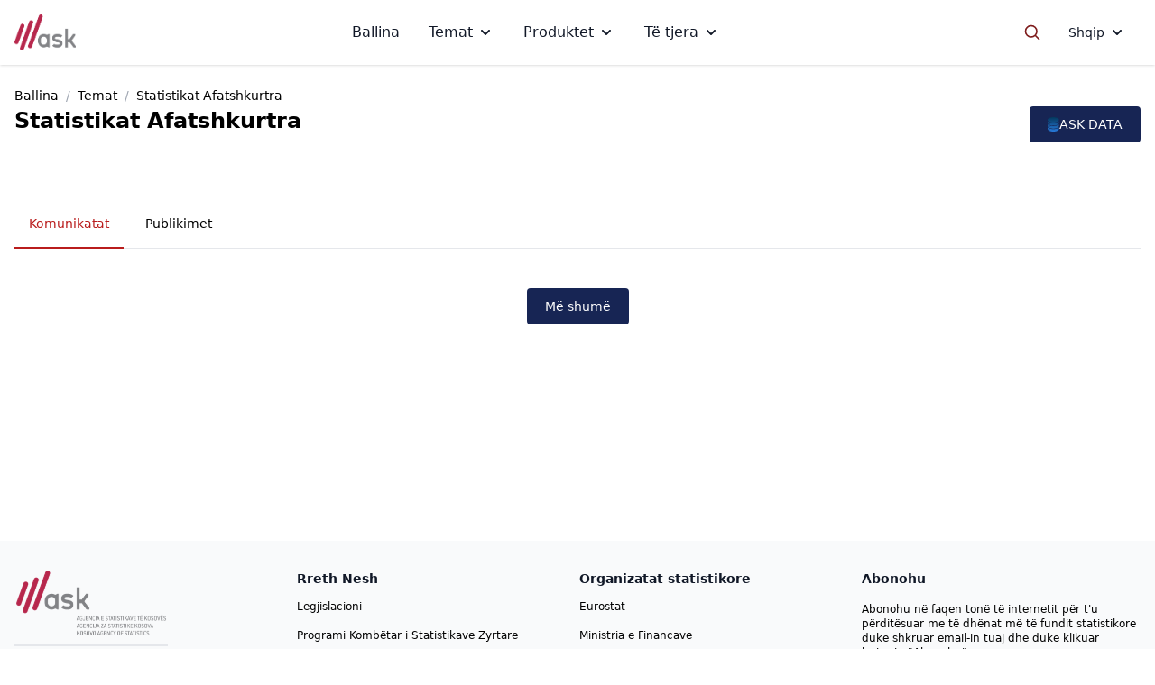

--- FILE ---
content_type: text/html; charset=utf-8
request_url: https://ask.rks-gov.net/Themes/ShortStats
body_size: 42317
content:

<!DOCTYPE html>
<html lang="en">
<head>
	<link rel="preconnect" href="https://cdn.jsdelivr.net/" />
	<script src="/js/tailwind.min.js"></script>
	<meta charset="utf-8" />
	<title>Agjencia e Statistikave të Kosovës</title>
	<meta name="viewport" content="width=device-width, height=device-height, initial-scale=1.0, minimum-scale=1.0" />
	<meta property="og:title" />
	<meta property="og:image" content="https://" />
	<meta property="og:image:width" content="450" />
	<meta property="og:image:height" content="298" />
	<meta property="og:url" content="https://ask.rks-gov.net/" />
	<meta property="og:description" />
	<meta property="og:locale" content="sq_AL" />
	<meta property="og:type" content="website" />
	<meta property="og:site_name" content="ASK" />
	<link rel="icon" href="/favicon.png" sizes="32x32" />
	<meta name="theme-color" content="#b7284d" />
	<meta name="google" content="notranslate" />
	<meta charset="UTF-8" content="text/html" />
	<meta name="keywords" content="ASK, statistika, kosove, agjencia, perpunim, publikim" />
	<meta name="description" content="Agjencia e Statistikave të Kosovës  është institucion profesional i cili merret me grumbullimin, përpunimin dhe publikimin e të dhënave zyrtare të statistikave" />
	<meta name="author" content="ASK" />
	<link href="/css/flowbite.min.css" rel="stylesheet" />
	<link rel="stylesheet" href="/css/site.css?v=MjF3VgscmDlgLHZGEjZy0mv_Q09mzgnA9HPfS5z0b9o" />
	<link async href="/css/owl.carousel.min.css" rel="stylesheet" />
	<link async href="/css/owl.theme.default.min.css" rel="stylesheet" />
	<link href="/css/owlcarousel-activity.css" rel="stylesheet" />
	<script src="/js/apexcharts.js"></script>
</head>
<body>
	<script>
		function getCookie(cookieName) {
			var cookies = document.cookie.split(';');
			for (var i = 0; i < cookies.length; i++) {
				var cookie = cookies[i].trim();
				if (cookie.indexOf(cookieName + '=') === 0) {
					return cookie.substring(cookieName.length + 1);
				}
			}
			return null;
		}
		const contentPath = "https://askapi.rks-gov.net/Custom/";
		const culture = getCookie("lang");
	</script>

	<style>
	.loading {
		position: fixed;
		z-index: 1031;
		height: 2em;
		width: 2em;
		margin: auto;
		top: 0;
		left: 0;
		bottom: 0;
		right: 0;
	}

		.loading:before {
			content: '';
			display: block;
			position: fixed;
			top: 0;
			left: 0;
			width: 100%;
			height: 100%;
			background-color: #f6f9ff;
		}

		.loading:after {
			content: '';
			display: block;
			font-size: 20px;
			width: 1em;
			height: 1em;
			animation: spinner 1500ms infinite linear;
			border-radius: 0.5em;
			box-shadow: #b7284d 1.5em 0 0 0, #b7284d 1.1em 1.1em 0 0, #b7284d 0 1.5em 0 0, #b7284d -1.1em 1.1em 0 0, #b7284d -1.5em 0 0 0, #b7284d -1.1em -1.1em 0 0, #b7284d 0 -1.5em 0 0, #b7284d 1.1em -1.1em 0 0;
		}

	@-webkit-keyframes spinner {
		0% {
			-webkit-transform: rotate(0deg);
			-moz-transform: rotate(0deg);
			-ms-transform: rotate(0deg);
			-o-transform: rotate(0deg);
			transform: rotate(0deg);
		}

		100% {
			-webkit-transform: rotate(360deg);
			-moz-transform: rotate(360deg);
			-ms-transform: rotate(360deg);
			-o-transform: rotate(360deg);
			transform: rotate(360deg);
		}
	}

	@-moz-keyframes spinner {
		0% {
			-webkit-transform: rotate(0deg);
			-moz-transform: rotate(0deg);
			-ms-transform: rotate(0deg);
			-o-transform: rotate(0deg);
			transform: rotate(0deg);
		}

		100% {
			-webkit-transform: rotate(360deg);
			-moz-transform: rotate(360deg);
			-ms-transform: rotate(360deg);
			-o-transform: rotate(360deg);
			transform: rotate(360deg);
		}
	}

	@-o-keyframes spinner {
		0% {
			-webkit-transform: rotate(0deg);
			-moz-transform: rotate(0deg);
			-ms-transform: rotate(0deg);
			-o-transform: rotate(0deg);
			transform: rotate(0deg);
		}

		100% {
			-webkit-transform: rotate(360deg);
			-moz-transform: rotate(360deg);
			-ms-transform: rotate(360deg);
			-o-transform: rotate(360deg);
			transform: rotate(360deg);
		}
	}

	@keyframes spinner {
		0% {
			-webkit-transform: rotate(0deg);
			-moz-transform: rotate(0deg);
			-ms-transform: rotate(0deg);
			-o-transform: rotate(0deg);
			transform: rotate(0deg);
		}

		100% {
			-webkit-transform: rotate(360deg);
			-moz-transform: rotate(360deg);
			-ms-transform: rotate(360deg);
			-o-transform: rotate(360deg);
			transform: rotate(360deg);
		}
	}
</style>
<div class="loading"></div>

	<a b-g9cpzj8ma6 href="/Rekos">
		<div b-g9cpzj8ma6 id="clockNav" style="cursor: pointer; background: #b7284d;color: white;text-align: center;font-weight: 700; font-size: 15px;padding: 10px;">
			<span b-g9cpzj8ma6 sq-al="NJOFTIM: Kanë mbetur edhe" en-us="NOTICE: There are" sr-rs="OBAVEŠTENJE: Ostalo je"></span>
			<span b-g9cpzj8ma6 class="digits" id="days" style="margin-left: 3px; margin-right: 3px;"></span>
			<span b-g9cpzj8ma6 sq-al="ditë" en-us="days" sr-rs="dana"></span>
			<span b-g9cpzj8ma6 sq-al="deri te fillimi i Regjistrimi i Popullsisë" en-us="left from the start of the population census" sr-rs="od početka popisa stanovništva"></span>
		</div>
	</a>

	<header>
	<nav class="bg-white border-gray-200 shadow">
		<div class="flex flex-wrap justify-between items-center mx-auto max-w-screen-xl p-4">
			<a href="/" class="flex items-center">
				<img src="https://askapi.rks-gov.net/Custom/8b0447af-9ac5-4708-9c6d-b94a6deff1f5.png" height="40" width="68" class="h-10 mr-3" alt="ASK Logo" id="logoImage" />
			</a>

			<div class="flex items-center md:order-2">
				<!-- search bar -->
				<button id="searchToggleBtn" type="button" title="Kërko..."
						class="text-red-900 hover:bg-gray-100 focus:outline-none focus:ring-4 focus:ring-gray-200 rounded-lg text-sm p-2.5 mr-1 z-0">
					<svg class="w-5 h-5 pointer-events-none" fill="none" stroke="currentColor" stroke-width="2"
						 viewBox="0 0 24 24" xmlns="http://www.w3.org/2000/svg" aria-hidden="true">
						<path stroke-linecap="round" stroke-linejoin="round"
							  d="M21 21l-5.197-5.197m0 0A7.5 7.5 0 105.196 5.196a7.5 7.5 0 0010.607 10.607z"></path>
					</svg>
				</button>
				<!-- Open main menu -->
				<button data-collapse-toggle="mega-menu-full" type="button"
						class="inline-flex items-center p-2 ml-1 text-sm text-gray-500 rounded-lg md:hidden hover:bg-gray-100 focus:outline-none focus:ring-2 focus:ring-gray-200"
						aria-controls="mega-menu-full" aria-expanded="false">
					<span class="sr-only">Open main menu</span>
					<svg class="w-6 h-6" aria-hidden="true" fill="currentColor" viewBox="0 0 20 20"
						 xmlns="http://www.w3.org/2000/svg">
						<path fill-rule="evenodd"
							  d="M3 5a1 1 0 011-1h12a1 1 0 110 2H4a1 1 0 01-1-1zM3 10a1 1 0 011-1h12a1 1 0 110 2H4a1 1 0 01-1-1zM3 15a1 1 0 011-1h12a1 1 0 110 2H4a1 1 0 01-1-1z"
							  clip-rule="evenodd"></path>
					</svg>
				</button>
				<!-- language menu -->
				<button type="button" data-dropdown-toggle="language-dropdown-menu"
						class="hidden sm:inline-flex items-center font-medium justify-center px-4 py-2 text-sm text-gray-900 rounded-lg cursor-pointer hover:bg-gray-100" id="currLang">
					<svg aria-hidden="true" class="w-5 h-5 ml-1" fill="currentColor" viewBox="0 0 20 20"
						 xmlns="http://www.w3.org/2000/svg">
						<path fill-rule="evenodd"
							  d="M5.293 7.293a1 1 0 011.414 0L10 10.586l3.293-3.293a1 1 0 111.414 1.414l-4 4a1 1 0 01-1.414 0l-4-4a1 1 0 010-1.414z"
							  clip-rule="evenodd"></path>
					</svg>
				</button>

				<!-- Dropdown of language -->
				<div class="z-50 hidden my-4 text-base list-none bg-white divide-y divide-gray-100 rounded shadow"
					 id="language-dropdown-menu">
					<ul class="py-2 font-medium" role="none">
						<li onclick="setLanguage('en-us')" class="cursor-pointer" id="enClick">
							<a class="block px-4 py-2 text-sm text-gray-700 hover:bg-gray-100" role="menuitem">
								<div class="inline-flex items-center" id="en">
									<span key='english'></span>
								</div>
							</a>
						</li>
						<li onclick="setLanguage('sq-al')" class="cursor-pointer" id="sqClick">
							<a class="block px-4 py-2 text-sm text-gray-700 hover:bg-gray-100" role="menuitem">
								<div class="inline-flex items-center" id="sq">
									<span key='albanian'></span>
								</div>
							</a>
						</li>
						<li onclick="setLanguage('sr-rs')" class="cursor-pointer" id="srClick">
							<a class="block px-4 py-2 text-sm text-gray-700 hover:bg-gray-100" role="menuitem">
								<div class="inline-flex items-center" id="sr">
									<span key='serbian'></span>
								</div>
							</a>
						</li>
					</ul>
				</div>
			</div>
			<div id="mega-menu-full"
				 class="items-center mx-auto md:mr-auto justify-between hidden w-full md:flex md:w-auto md:order-1">
				<ul class="flex flex-col mt-4 font-medium md:flex-row md:space-x-8 md:mt-0">
					<li>
						<a href="/"
						   class="block py-2 pl-3 pr-4 text-gray-900 border-b border-gray-100 hover:bg-gray-50 md:hover:bg-transparent md:border-0 md:hover:primary-theme-color  md:p-0"
						   aria-current="page" key="home"></a>
					</li>
					<li class="cursor-pointer">
						<button id="mega-menu-full-dropdown-button" onmouseover="loadThemePartial()" onclick="loadThemePartial()"
								class="flex items-center justify-between w-full py-2 pl-3 pr-4 font-medium text-gray-900 border-b border-gray-100 md:w-auto hover:bg-gray-50 md:hover:bg-transparent md:border-0 md:hover:primary-theme-color  md:p-0">
							<span key="themes" id="megaMenuBtnTrg">
									
							</span>
							<svg id="megaMenuArr1" class="w-5 h-5 ml-1 pointer-events-none" fill="currentColor"
								 viewBox="0 0 20 20" xmlns="http://www.w3.org/2000/svg">
								<path fill-rule="evenodd"
									  d="M5.293 7.293a1 1 0 011.414 0L10 10.586l3.293-3.293a1 1 0 111.414 1.414l-4 4a1 1 0 01-1.414 0l-4-4a1 1 0 010-1.414z"
									  clip-rule="evenodd"></path>
							</svg>
						</button>
					</li>					
					<li>
						<button id="mega-menu2-full-dropdown-button" onmouseover="loadProductsPartial()" onclick="loadProductsPartial()"
								class="flex items-center justify-between w-full py-2 pl-3 pr-4 font-medium text-gray-900 border-b border-gray-100 md:w-auto hover:bg-gray-50 md:hover:bg-transparent md:border-0 md:hover:primary-theme-color  md:p-0">
							<span key="products" id="megaMenuBtnTrg2">
									
							</span>
							<svg id="megaMenuArr2" class="w-5 h-5 ml-1 pointer-events-none" fill="currentColor"
								 viewBox="0 0 20 20" xmlns="http://www.w3.org/2000/svg">
								<path fill-rule="evenodd"
									  d="M5.293 7.293a1 1 0 011.414 0L10 10.586l3.293-3.293a1 1 0 111.414 1.414l-4 4a1 1 0 01-1.414 0l-4-4a1 1 0 010-1.414z"
									  clip-rule="evenodd"></path>
							</svg>
						</button>
					</li>
					<li>
						<button id="mega-menu3-full-dropdown-button" onmouseover="loadOthersPartial()" onclick="loadOthersPartial()"
								class="flex items-center justify-between w-full py-2 pl-3 pr-4 font-medium text-gray-900 border-b border-gray-100 md:w-auto hover:bg-gray-50 md:hover:bg-transparent md:border-0 md:hover:primary-theme-color  md:p-0">
							<span key="Others" id="megaMenuBtnTrg3">

							</span>
							<svg id="megaMenuArr3" class="w-5 h-5 ml-1 pointer-events-none" fill="currentColor"
								 viewBox="0 0 20 20" xmlns="http://www.w3.org/2000/svg">
								<path fill-rule="evenodd"
									  d="M5.293 7.293a1 1 0 011.414 0L10 10.586l3.293-3.293a1 1 0 111.414 1.414l-4 4a1 1 0 01-1.414 0l-4-4a1 1 0 010-1.414z"
									  clip-rule="evenodd"></path>
							</svg>
						</button>
					</li>
					<li>
						<!-- language menu mobile -->
						<button type="button" data-dropdown-toggle="language-dropdown-menu1" class="sm:hidden inline-flex items-center font-medium justify-center px-3 py-2 text-gray-900 rounded cursor-pointer hover:bg-gray-100">
							<span sq-al="Shqip" en-us="English" sr-rs="Srpski"></span>
							<svg aria-hidden="true" class="w-5 h-5 ml-1" fill="currentColor" viewBox="0 0 20 20" xmlns="http://www.w3.org/2000/svg">
								<path fill-rule="evenodd" d="M5.293 7.293a1 1 0 011.414 0L10 10.586l3.293-3.293a1 1 0 111.414 1.414l-4 4a1 1 0 01-1.414 0l-4-4a1 1 0 010-1.414z" clip-rule="evenodd"></path>
							</svg>
						</button>

						<div class="z-50 hidden my-4 text-base list-none bg-white divide-y divide-gray-100 rounded shadow"
							 id="language-dropdown-menu1">
							<ul class="py-2 font-medium" role="none">
								<li onclick="setLanguageMobile('en-us')" class="cursor-pointer" id="enClick">
									<a class="block px-4 py-2 text-sm text-gray-700 hover:bg-gray-100" role="menuitem">
										<div class="inline-flex items-center" id="en">
											<span key='english'></span>
										</div>
									</a>
								</li>
								<li onclick="setLanguageMobile('sq-al')" class="cursor-pointer" id="sqClick">
									<a class="block px-4 py-2 text-sm text-gray-700 hover:bg-gray-100" role="menuitem">
										<div class="inline-flex items-center" id="sq">
											<span key='albanian'></span>
										</div>
									</a>
								</li>
								<li onclick="setLanguageMobile('sr-rs')" class="cursor-pointer" id="srClick">
									<a class="block px-4 py-2 text-sm text-gray-700 hover:bg-gray-100" role="menuitem">
										<div class="inline-flex items-center" id="sr">
											<span key='serbian'></span>
										</div>
									</a>
								</li>
							</ul>
						</div>
					</li>
				</ul>
			</div>

		</div>

		<div id="mega-menu-full-dropdown"  class="mt-1 bg-white border-gray-200 shadow-sm border-y hidden absolute z-50 w-full top-[160px] md:top-[110px]">
			    <div id="partialContainer"></div>
		</div>
		<div id="mega-menu2-full-dropdown" class="mt-1 bg-white border-gray-200 shadow-sm border-y hidden absolute z-50 w-full top-[230px] md:top-[110px]">
				<div id="partialProducts"></div>
		</div>
		<div id="mega-menu3-full-dropdown" class="mt-1 bg-white border-gray-200 shadow-sm border-y hidden absolute z-50 w-full top-[230px] md:top-[110px]">
			<div id="otherProducts"></div>
		</div>
		<div id="searchMenu"
			 class="mt-1 bg-white border-gray-200 shadow-sm border-y absolute z-50 w-full top-[160px] md:top-[110px] hidden">
            <div class="flex max-w-screen-xxl px-4 py-5 text-gray-900 items-center justify-center">
                <form>
                    <label for="navSearch" class="mb-2 text-sm font-medium text-gray-900 sr-only" key="Search"></label>
                    <div class="relative">
                        <div class="absolute inset-y-0 left-0 flex items-center pl-3 pointer-events-none">
                            <svg aria-hidden="true" class="w-5 h-5 text-gray-500" fill="none" stroke="currentColor"
                                viewBox="0 0 24 24" xmlns="http://www.w3.org/2000/svg">
                                <path stroke-linecap="round" stroke-linejoin="round" stroke-width="2"
                                    d="M21 21l-6-6m2-5a7 7 0 11-14 0 7 7 0 0114 0z"></path>
                            </svg>
                        </div>
                        <input type="search" id="navSearch"
                            class="block w-full sm:w-[400px] md:w-[450px] lg:w-[470px] p-4 pl-10 pr-20 text-sm text-gray-900 border border-gray-300 rounded bg-gray-50 focus:ring-blue-900 focus:border-blue-900 appearance-none"
							   key="Search" autocomplete="off">
                        <button type="button"  onclick="searchNow()" id="srchbtn"
                            class="text-white absolute right-2.5 bottom-2.5 bg-blue-950 hover:bg-blue-900 focus:ring-2 focus:outline-none focus:ring-blue-900 font-medium rounded text-sm px-4 py-2" key="Search"></button>
                    </div>
                </form>
            </div>
        </div>
	</nav>
</header>

<script src="https://cdn.jsdelivr.net/npm/flowbite@latest/dist/flowbite.min.js" async defer></script>
<script src="/js/navbarConfig.js?v=3q7nE3bLCTByZoiKO31KEWwjS5njwLEnWl4f7RcpI-E"></script>
<style>
	.fixedH{
		top: 68px !important;
	}
</style>

	<main b-g9cpzj8ma6 role="main">
		<main class="mx-auto max-w-screen-xl px-4">

    <!-- Breadcrumb start-->
    <ol class="inline-flex items-center mt-6 sm:mb-0 text-sm">
        <li>
            <a href="/" class="hover:underline">Ballina</a>
        </li>
        <span class="mx-2 text-gray-400">/</span>
        <li>
            <a href="/Themes/" class="hover:underline" key="themes"></a>
        </li>
        <span class="mx-2 text-gray-400">/</span>
        <li aria-current="page">
            <span key="ShortStats"></span>
        </li>
    </ol><!-- Breadcrumb end-->
    <!-- main title -->
    <div class="flex justify-between flex-wrap mb-6">
        <span id="refresh" class="hidden"></span>
        <div class="flex flex-col justify-between">
            <h1 class="text-xl sm:text-2xl font-semibold" key="ShortStats"></h1>
        </div>
        <a href="https://askdata.rks-gov.net/pxweb/sq/ASKdata/" target="_blank"
           class="flex gap-2 items-center h-10 text-white bg-blue-950 hover:bg-blue-900 focus:ring-2 focus:ring-blue-900 font-medium rounded text-sm px-5 py-2 mt-2 sm:mt-0">
            <img src="/images/icons/data.svg" alt="data icon">
            ASK DATA
        </a>
    </div>

    <!-- details -->
    <div class="relative overflow-x-auto mb-10">
        <table class="w-full text-sm text-left text-gray-500">
            <tbody>
            </tbody>
        </table>
    </div> <!--details end-->
    <!-- tabs start -->
    <div class="mb-60">
        <!-- tabs header -->
        <div class="mb-7 border-b border-gray-200">
            <ul class="flex flex-wrap -mb-px text-sm font-medium text-center" id="tab"
                data-tabs-toggle="#tabContent" role="tablist">
                <li class="mr-2" role="presentation">
                    <button class="inline-block p-4 border-b-2 rounded-t-lg aria-selected:!text-red-700 aria-selected:!border-red-700"
                            id="release-tab" data-tabs-target="#release" type="button" role="tab"
                            aria-controls="release" aria-selected="false" key="Releases">
                    </button>
                </li>
                <li class="mr-2" role="presentation">
                    <button class="inline-block p-4 border-b-2 border-transparent rounded-t-lg hover:text-gray-800 hover:border-gray-300 aria-selected:!text-red-700 aria-selected:!border-red-700"
                            id="publication-tab" data-tabs-target="#publication" type="button" role="tab"
                            aria-controls="publication" aria-selected="false" key="publications">
                    </button>
                </li>
            </ul>
        </div> <!-- tabs header end-->
        <!-- tabs content -->
        <div id="tabContent">
            <div class="hidden mb-4 flex flex-col" id="release" role="tabpanel" aria-labelledby="release-tab">
                <div id="events" class="mb-4 flex flex-col">
                </div>

                <div class="flex justify-center">
                    <button key="More" onclick="loadMoreEvents()" class="moreEvents flex gap-2 items-center h-10 text-white bg-blue-950 hover:bg-blue-900 focus:ring-2 focus:ring-blue-900 font-medium rounded text-sm px-5 py-2 mt-2 sm:mt-0">
                    </button>
                </div>
            </div>

            <div class="hidden mb-4 flex flex-col" id="publication" role="tabpanel" aria-labelledby="publication-tab">
                <div id="publications" class="mb-4 flex flex-col">
                </div>

                <div class="flex justify-center">
                    <button key="More" onclick="loadMorePublications()" class="morePublications flex gap-2 items-center h-10 text-white bg-blue-950 hover:bg-blue-900 focus:ring-2 focus:ring-blue-900 font-medium rounded text-sm px-5 py-2 mt-2 sm:mt-0">
                    </button>
                </div>
            </div>
        </div>
    </div>
</main>


	</main>

	
<footer class="bg-gray-50">
    <div class="mx-auto max-w-screen-xl">
        <div class="grid grid-cols-1 gap-1 px-4 pt-6 lg:pt-8 sm:grid-cols-2 md:grid-cols-4 text-center sm:text-left">
            <div>
                <img class="border-b-2 border-solid pb-2 mb-2 mx-auto sm:mx-0" src="/ask-logo.svg" alt="ask logo" height="70" width="170" loading="lazy" />

                <ul>
                    <li class="text-base sm:text-xs">Rr. Zenel Salihu 10 000</li>
                    <li class="text-base mt-2 sm:text-xs">Prishtinë, Republika e Kosovës</li>
                    <li class="text-base mt-2 sm:text-xs">Email: <a href="mailto:infoask@rks-gov.net">infoask@rks-gov.net</a></li>
                    <li class="text-base mt-2 sm:text-xs">Tel: <a href="tel:+3833820031129">(+383) 038 200 31 129</a></li>
                </ul>
                <img class="mt-7 mx-auto sm:mx-0" height="70" width="60" src="/emblema-kosoves.svg" alt="emblema" loading="lazy" />
            </div>

            <div class="pt-5 sm:pt-0">
                <h2 class="mb-2 font-semibold text-gray-900 text-lg sm:text-sm" key="AboutUs">
                   
                </h2>
                <ul class="font-normal">
                    <li class="mb-2">
                        <a href="/AboutUs/legislation" class="hover:underline text-base sm:text-xs" key="Legislation"></a>
                    </li>
                    <li class="mb-2">
                        <a href="/AboutUs/national-stats" class="hover:underline text-base sm:text-xs" key="pts-8"></a>
                    </li>
                    <li class="mb-2">
                        <a href="/AboutUs/plans" class="hover:underline text-base sm:text-xs" key="pts-9">
                           
                        </a>
                    </li>                    
                    <li class="mb-2">
                        <a href="/AboutUs/vacancies" class="hover:underline text-base sm:text-xs" key="Vacancies"></a>
                    </li>
                    <li class="mb-2">
                        <a href="/Sitemap" class="hover:underline text-base sm:text-xs" key="Sitemap"></a>
                    </li>
                    <li class="mb-2">
                        <a href="/AboutUs/announcements" class="hover:underline text-base sm:text-xs" key="Announcements"></a>
                    </li>
                    <li class="mb-2">
                        <a href="/AboutUs/raports" class="hover:underline text-base sm:text-xs" key="pts-10"></a>
                    </li>
                    <li class="mb-2">
                        <a href="/Metadata" class="hover:underline text-base sm:text-xs">Metadata</a>
                    </li>
                    <li class="mb-2">
                        <a href="/AboutUs/whistle-blower" class="hover:underline text-base sm:text-xs" key="Whistleblower"></a>
                    </li>
                </ul>
            </div>

            <!-- Organizatat statistikore -->
            <div class="pt-5 sm:pt-0">
                <h2 class="mb-2 font-semibold text-gray-900 text-lg sm:text-sm" key="OrgStats">
                    
                </h2>
                <ul class="font-normal">
                    <li class="mb-2">
                        <a target="_blank" href="https://ec.europa.eu/eurostat" class="hover:underline text-base sm:text-xs">Eurostat</a>
                    </li>
                    <li class="mb-2">
                        <a target="_blank" href="https://mf.rks-gov.net/" class="hover:underline text-base sm:text-xs" key="Ministry"></a>
                    </li>
                    <li class="mb-2">
                        <a target="_blank" href="https://www.bqk-kos.org/" class="hover:underline text-base sm:text-xs" key="BQK"></a>
                    </li>
                    <li class="mb-2">
                        <a target="_blank" href="https://www.oecd.org/" class="hover:underline text-base sm:text-xs">OECD</a>
                    </li>
                    <li class="mb-2">
                        <a target="_blank" href="https://unece.org/" class="hover:underline text-base sm:text-xs">UNECE</a>
                    </li>
                    <li class="mb-2">
                        <a target="_blank" href="https://www.un.org/en/" class="hover:underline text-base sm:text-xs" key="UN"></a>
                    </li>
                    <li class="mb-2">
                        <a target="_blank" href="https://unece.org/statistics/partners" class="hover:underline text-base sm:text-xs" key="ForeignOffices"></a>
                    </li>
                    <li class="mb-2">
                        <a target="_blank" href="https://www.rcc.int/seeds/results/1/see2020-progress-tracker" class="hover:underline text-base sm:text-xs">Strategjia SEE 2020</a>
                    </li>
                </ul>
            </div>
            <!-- Abonohu -->
            <div class="pt-5 sm:pt-0">
                <h2 class="mb-4 font-semibold text-gray-900 text-lg sm:text-sm" key="Subscribe">
                    
                </h2>
                <p class="font-normal leading-normal mb-6 text-sm sm:text-xs" key="SubDetails">
                    
                </p>
                <!-- Subscribe form -->

                <form>
                    <div class="flex">
                        <label for="subscribe" class="mb-2 text-sm font-medium text-gray-900 sr-only ">
                            Your
                            Email
                        </label>

                        <div class="relative w-full">
                            <input type="search" id="subscribe"
                                   class="block p-2.5 w-full z-20 text-sm text-gray-900 bg-gray-50 rounded border border-gray-300 focus:ring-blue-900 focus:border-blue-900 placeholder:text-xs"
                                   key="EnterEmail" required />
                            <button type="button" onclick="subscribeNow()"
                                    class="absolute top-0 right-0 p-2.5 text-sm font-medium text-white rounded-r border bg-blue-950 border-blue-950 hover:bg-blue-900 focus:ring-2 focus:outline-none focus:ring-blue-900" key="Subscribe">
                                
                            </button>
                        </div>
                    </div>
                </form>
                <p key="PoweredBy" class="mt-5 font-normal leading-normal text-sm sm:text-xs"></p>
                <div class="h-14 flex gap-5 justify-center">
                    <img class="mt-2 h-9" src="/images/icons/European.jpg" />
                    <img class="mt-2 h-10" src="/images/icons/sweden.png" />
                </div>
                <img class="mt-2 h-10 ukites-logo" src="/images/icons/pbcUkites-Logo.png" />
            </div>
        </div>
        <div class="px-4 pb-6 md:flex md:items-center md:justify-between text-center sm:text-left">
            <span class="text-sm sm:text-xs text-gray-500 mt-4">
                © <span key="ASK"></span>
            </span>
            <!-- icon links section start-->
            <div class="flex space-x-4 justify-center">
                <a target="_blank" href="https://fb.com/Statistikat/" class="text-gray-400 hover:text-gray-900 " title="Facebook">
                    <svg class="hover:text-blue-700 w-8 h-8 sm:w-6 sm:w-6" data-name="Layer 2"
                         viewBox="0 0 32 32" fill="currentColor">
                        <g id="_01.facebook" data-name="01.facebook">
                            <circle id="background" cx="16" cy="16" r="16" />
                            <path id="icon" d="M64.834,44.486l-.265,2.227a.421.421,0,0,1-.421.375H61.832V53.7a.3.3,0,0,1-.295.3h-2.36a.3.3,0,0,1-.295-.3l.013-6.608H57.141a.421.421,0,0,1-.421-.421V44.44a.421.421,0,0,1,.421-.421h1.743v-2.16c0-2.5,1.486-3.859,3.663-3.859h1.783a.421.421,0,0,1,.421.421V40.3a.421.421,0,0,1-.421.421H63.238c-1.183.019-1.406.585-1.406,1.432v1.863h2.592a.421.421,0,0,1,.411.474Z"
                                  transform="translate(-44.779 -30)" fill="#fff" />
                        </g>
                    </svg>

                    <span class="sr-only">Facebook</span>
                </a>
                <a target="_blank" href="https://twitter.com/ask_rks" class="text-gray-400 hover:text-gray-900 " title="Twitter">
                    <svg class="hover:text-sky-500 w-8 h-8 sm:w-6 sm:w-6"
                         viewBox="0 0 32 32" fill="currentColor">
                        <g id="twitter_3_" data-name="twitter (3)" transform="translate(-0.001)">
                            <circle id="Ellipse_4" data-name="Ellipse 4" cx="16" cy="16" r="16"
                                    transform="translate(0.001 0)" />
                            <g id="Group_1146" data-name="Group 1146" transform="translate(7.16 9.705)">
                                <path id="Path_606" data-name="Path 606"
                                      d="M43.744,35.821a7.63,7.63,0,0,1-2.2.6,3.835,3.835,0,0,0,1.682-2.115,7.656,7.656,0,0,1-2.429.928,3.828,3.828,0,0,0-6.517,3.489,10.856,10.856,0,0,1-7.883-4,3.829,3.829,0,0,0,1.183,5.106,3.8,3.8,0,0,1-1.732-.479c0,.016,0,.033,0,.048a3.827,3.827,0,0,0,3.068,3.75,3.839,3.839,0,0,1-1.727.066,3.829,3.829,0,0,0,3.573,2.656A7.72,7.72,0,0,1,25.1,47.459,10.876,10.876,0,0,0,41.847,38.3c0-.166,0-.331-.011-.495a7.755,7.755,0,0,0,1.909-1.979Z"
                                      transform="translate(-25.103 -34.028)" fill="#fff" />
                            </g>
                        </g>
                    </svg>
                    <span class="sr-only">Twitter</span>
                </a>
                <a target="_blank" href="https://mail.rks-gov.net/" class="text-gray-400 hover:text-gray-900 " title="Outlook">
                    <svg class="hover:text-sky-600 w-8 h-8 sm:w-6 sm:w-6"
                         viewBox="0 0 32 32" fill="currentColor">
                        <g id="Group_1259" data-name="Group 1259" transform="translate(-1616 -3287)">
                            <g id="outlook" transform="translate(1616 3287)">
                                <circle id="Ellipse_2" data-name="Ellipse 2" cx="16" cy="16" r="16" />
                                <path id="Path_601" data-name="Path 601"
                                      d="M106.632,130.952,95.492,129V115.043l11.141-1.955Z"
                                      transform="translate(-89.524 -106.02)" fill="#fff" />
                                <path id="Path_602" data-name="Path 602"
                                      d="M144.95,215.259a2.726,2.726,0,0,1,.023-5.448,2.7,2.7,0,0,1,2.6,2.739A2.667,2.667,0,0,1,144.95,215.259Zm-1.559-2.724a1.581,1.581,0,1,0,1.566-1.793A1.653,1.653,0,0,0,143.391,212.535Z"
                                      transform="translate(-133.436 -196.698)" fill="#cbcbcb" />
                                <g id="Group_1145" data-name="Group 1145" transform="translate(17.658 11.696)">
                                    <path id="Path_603" data-name="Path 603"
                                          d="M287.311,187.135h-4.778v5.109l4.778-4.013Z"
                                          transform="translate(-282.533 -187.135)" fill="#fff" />
                                    <path id="Path_604" data-name="Path 604"
                                          d="M282.533,218.783v2.868h4.778V214.77Z"
                                          transform="translate(-282.533 -213.043)" fill="#fff" />
                                </g>
                            </g>
                        </g>
                    </svg>
                    <span class="sr-only">Outlook</span>
                </a>
                <a target="_blank" class="text-gray-400 hover:text-gray-900 " title="RSS" href="/RSS/ShortStats">
                    <svg class="hover:text-orange-500 w-8 h-8 sm:w-6 sm:w-6"
                         viewBox="0 0 32 32" fill="currentColor">
                        <g id="Group_1147" data-name="Group 1147" transform="translate(-416 -3178)">
                            <g id="Layer_2" data-name="Layer 2" transform="translate(416 3178)">
                                <g id="_04.youtube" data-name="04.youtube">
                                    <circle id="background" cx="16" cy="16" r="16" />
                                </g>
                            </g>
                            <g id="Icon" transform="translate(425.854 3187.855)">
                                <path id="Path_209" data-name="Path 209" d="M12.665,106.042a1.821,1.821,0,1,0-.1,0Z"
                                      transform="translate(-10.792 -93.752)" fill="#fff" />
                                <path id="Path_210" data-name="Path 210"
                                      d="M17.186,64.311c0,.123-.009.236-.019.359h2.156c0-.123.019-.236.019-.359A7.649,7.649,0,0,0,11.759,56.7c-.123,0-.236.009-.359.019v2.165c.123-.009.236-.019.359-.019A5.48,5.48,0,0,1,17.186,64.311Z"
                                      transform="translate(-11.343 -52.379)" fill="#fff" />
                                <path id="Path_211" data-name="Path 211"
                                      d="M11.759,11c-.123,0-.236.019-.359.019v2.156c.123,0,.236-.019.359-.019a9.8,9.8,0,0,1,9.728,9.766c0,.123-.009.236-.019.359h2.146c0-.123.019-.236.019-.359A11.935,11.935,0,0,0,11.759,11Z"
                                      transform="translate(-11.343 -11)" fill="#fff" />
                            </g>
                        </g>
                    </svg>
                    <span class="sr-only">RSS</span>
                </a>
                <a target="_blank" href="https://konkursi.rks-gov.net/jobs?servant=1&functionalCategory=1&institution=30311" class="text-gray-400 hover:text-gray-900 " title="Konkurset në institucione qeveritare">
                    <svg class="hover:text-sky-700 w-8 h-8 sm:w-6 sm:w-6"
                         viewBox="0 0 32 32" fill="currentColor">
                        <g id="Group_1148" data-name="Group 1148" transform="translate(-463 -3178)">
                            <g id="Layer_2" data-name="Layer 2" transform="translate(463 3178)">
                                <g id="_04.youtube" data-name="04.youtube">
                                    <circle id="background" cx="16" cy="16" r="16" />
                                </g>
                            </g>
                            <g id="HRMIS_Logo_V5_adobe_express" transform="translate(470 3185)">
                                <path id="Path_212" data-name="Path 212"
                                      d="M26.148,18.145a11.92,11.92,0,0,1-2.02,1.633,5.771,5.771,0,0,1-2.419.57,12.409,12.409,0,0,1-2.457-.415c3.745,1.776,5.572,4.99,6.866,8.707-.721-3.519-1.313-7.01.274-10.518l-.056-.162a.5.5,0,0,1-.187.185m1.461-2.162a24.094,24.094,0,0,0-1.343,9.611l.083.392a1.675,1.675,0,0,1,.123-.547l1.507-8.873c.613,2.615,2.6,2.735,4.9,2.592-.451.267-.722.42-.986.585a11.991,11.991,0,0,0-4.883,5.32c-.09.2-.06.462-.121.582l-.157.138a.332.332,0,0,0,.222-.143,16.628,16.628,0,0,1,8.143-6.527c-1.274-.891-2.565-1.794-3.859-2.69-.032-.022-.113.027-.162.053,0,0,.011.008.1-.076-1.309-1.478-2.651-2.93-3.912-4.447a22.485,22.485,0,0,1-1.5-2.311A20.209,20.209,0,0,1,17.8,18.814l3.047.571c-.558-1.5-.11-2.748,1.177-3.127a3.509,3.509,0,0,1,1.795.038c.812.213,1.115.962,1.339,1.9.881-.891,1.663-1.681,2.463-2.4a.347.347,0,0,1-.006.185m-4.332,3.491c.088-.046.179-.085.262-.137a1.423,1.423,0,0,0,.721-1.778,1.6,1.6,0,0,0-1.715-.781,1.49,1.49,0,0,0-1.279,1.429C21.248,19.177,21.929,19.635,23.277,19.474Z"
                                      transform="translate(-17.795 -9.64)" fill="none" />
                                <path id="Path_213" data-name="Path 213"
                                      d="M26.921,25.757a2.442,2.442,0,0,1,.085-.7,11.991,11.991,0,0,1,4.883-5.32c.264-.165.535-.318.986-.585-2.291.143-4.283.024-4.9-2.592-.51,3.006-1.009,5.94-1.569,8.907a.3.3,0,0,1-.124.034,23.139,23.139,0,0,1,1.375-9.585c.082-.091.113-.122.144-.152l-.207-.045L25.153,18.2c-.224-.938-.527-1.686-1.339-1.9a3.509,3.509,0,0,0-1.795-.038c-1.287.379-1.736,1.625-1.177,3.127L17.8,18.814A20.209,20.209,0,0,0,25.761,9.64a22.485,22.485,0,0,0,1.5,2.311c1.262,1.518,2.6,2.969,3.81,4.493-.275-.055-.437-.213-.621-.244-.5-.085-1.114-.138-1.313.406a1.752,1.752,0,0,0,.121,1.36,1.205,1.205,0,0,0,1.6.351.917.917,0,0,0,.517-1.119,3.3,3.3,0,0,0-.305-.734c.058-.016.139-.065.17-.043,1.295.9,2.585,1.8,3.859,2.69a16.549,16.549,0,0,0-8.159,6.582C26.917,25.749,26.921,25.757,26.921,25.757Z"
                                      transform="translate(-17.795 -9.64)" fill="#fff" />
                                <path id="Path_214" data-name="Path 214"
                                      d="M34.544,66.192c-1.529,3.433-.938,6.924-.217,10.443-1.294-3.717-3.121-6.931-6.866-8.707a12.408,12.408,0,0,0,2.457.415,5.771,5.771,0,0,0,2.419-.57,16.381,16.381,0,0,0,2.09-1.629A.2.2,0,0,1,34.544,66.192Z"
                                      transform="translate(-26.005 -57.635)" fill="#fff" />
                                <path id="Path_215" data-name="Path 215"
                                      d="M42.793,59.6c-1.291.156-1.972-.3-1.954-1.272a1.49,1.49,0,0,1,1.279-1.429,1.6,1.6,0,0,1,1.715.781,1.423,1.423,0,0,1-.721,1.778A1.51,1.51,0,0,1,42.793,59.6Z"
                                      transform="translate(-37.368 -49.757)" fill="#fff" />
                                <path id="Path_216" data-name="Path 216"
                                      d="M74.11,115.036c.01-.043.071-.044.1-.044a1.8,1.8,0,0,1-.028.479A2.71,2.71,0,0,1,74.11,115.036Z"
                                      transform="translate(-65.628 -99.126)" fill="#fff" />
                                <path id="Path_217" data-name="Path 217"
                                      d="M82.943,50.227a.368.368,0,0,1,.2.008.461.461,0,0,1-.129.1C82.976,50.335,82.952,50.263,82.943,50.227Z"
                                      transform="translate(-73.132 -44.105)" fill="#fff" />
                                <path id="Path_218" data-name="Path 218"
                                      d="M77.3,116.317c-.062.009-.126.023-.19.036a.221.221,0,0,1,.175-.081C77.3,116.329,77.3,116.321,77.3,116.317Z"
                                      transform="translate(-68.179 -100.211)" fill="#fff" />
                                <path id="Path_219" data-name="Path 219"
                                      d="M74.041,65.059a.409.409,0,0,1,.069-.173.4.4,0,0,1,.027.2C74.109,65.122,74.063,65.08,74.041,65.059Z"
                                      transform="translate(-65.57 -56.566)" fill="#fff" />
                            </g>
                        </g>
                    </svg>
                    <span class="sr-only">Konkurset në institucione qeveritare</span>
                </a>
            </div>
        </div>
    </div>
</footer>
<script src="/js/subscribe.js?v=upRwMnrOFlNP0TdadiSozyr8eipyRVYPCBdry5wxE9k" async defer></script>
<style>
@media (orientation: portrait) {
    .ukites-logo {
        margin-left: auto;
        margin-right: auto;
        margin-bottom: 0.75rem;
    }
}
</style>
	<script src="/js/jquery-3.7.1.min.js"></script>

	<script src="/js/site.js?v=pXPJ-QMPkREZlrLE8t6DvmrKz_X6uBPmxCv6Wf4BOk0"></script>

	<script src="/js/popup.js?v=o5W1_wc8aVYwi5mLPrzNPiS3_KiwHpCF5NUKWWVbOh8"></script>

	<script src="/js/language.js?v=yZBN7HlvW7_TKckiBt3ks19r-Aj8QntiuIb70rG0j-M"></script>

	<script src="/js/owl.carousel.min.js"></script>

	
    <script src="/js/shortStatsTheme.js?v=hGKNe8mt9z_hcqwXWylTXVoUhDMamwYqBBz6sy3FO6o"></script>


	<script src="/js/language_management.js"></script>
	<script src="/accessibility/plugin.js?v=E22jkHZ4sBcCKfDYpB31gHFiNzbZciqYfgeY9oewARw"></script>
	<script>
		(function (i, s, o, g, r, a, m) {
			i['GoogleAnalyticsObject'] = r; i[r] = i[r] || function () {
				(i[r].q = i[r].q || []).push(arguments)
			}, i[r].l = 1 * new Date(); a = s.createElement(o),
				m = s.getElementsByTagName(o)[0]; a.async = 1; a.src = g; m.parentNode.insertBefore(a, m)
		})(window, document, 'script', 'https://www.google-analytics.com/analytics.js', 'ga');

		ga('create', 'UA-88973935-1', 'auto');
		ga('send', 'pageview');
	</script>

	<script>
		var CensuData = '';
		$.ajax({
			url: `/Keys/GetKeyValue/`,
			data: { key: 'CensusDate' }
		}).done(result => {
			if (!result)
				return;
			CensuData = result;
			startCountDown(CensuData)
		});
		function timeDifference(start, end) {
			let difference = end - start;

			// Calculate days, hours, minutes, and seconds
			let days = Math.floor(difference / (1000 * 60 * 60 * 24));
			let hours = Math.floor((difference % (1000 * 60 * 60 * 24)) / (1000 * 60 * 60));
			let minutes = Math.floor((difference % (1000 * 60 * 60)) / (1000 * 60));
			let seconds = Math.floor((difference % (1000 * 60)) / 1000);

			return {
				days: days,
				hours: hours,
				minutes: minutes,
				seconds: seconds
			};
		}

		function startCountDown(endDat) {
			let startDate = new Date();
			let endDate = new Date(endDat);

			if (endDate < startDate){
				$('#clockNav').remove();
				$('#mega-menu-full-dropdown').addClass('fixedH');
				$('#mega-menu2-full-dropdown').addClass('fixedH');
				$('#mega-menu3-full-dropdown').addClass('fixedH');
				$('#searchMenu').addClass('fixedH');

				return;
			}

			let timeLeft = timeDifference(startDate, endDate);

			$('#days').text(timeLeft.days);
		}

		setInterval(() => startCountDown(CensuData), 60000);
	</script>
</body>
</html>


--- FILE ---
content_type: text/css
request_url: https://ask.rks-gov.net/css/site.css?v=MjF3VgscmDlgLHZGEjZy0mv_Q09mzgnA9HPfS5z0b9o
body_size: 6396
content:
.primary-theme-color {
    color: #b7284d !important;
}

.primary-theme-bgcolor {
    background-color: #b7284d !important;
}


.tree {
    --spacing: 1.6rem;
    --radius: 10px;
}

    .tree li {
        display: block;
        position: relative;
        padding-left: calc(2 * var(--spacing) - var(--radius) - 2px);
    }

    .tree ul {
        margin-left: calc(var(--radius) - var(--spacing));
        padding-left: 0;
    }

        .tree ul li {
            border-left: 2px solid #ddd;
        }

            .tree ul li:last-child {
                border-color: transparent;
            }

            .tree ul li::before {
                content: '';
                display: block;
                position: absolute;
                top: calc(var(--spacing) / -2);
                left: -2px;
                width: calc(var(--spacing) + 2px);
                height: calc(var(--spacing) + 10px);
                border: solid #ddd;
                border-width: 0 0 2px 2px;
            }

    .tree summary {
        display: block;
        cursor: pointer;
    }

        .tree summary::marker,
        .tree summary::-webkit-details-marker {
            display: none;
        }

        .tree summary:focus {
            outline: none;
        }

        .tree summary:focus-visible {
            outline: 1px dotted #000;
        }

        .tree li::after,
        .tree summary::before {
            content: '';
            display: block;
            position: absolute;
            top: calc(var(--spacing) / 1.2 - var(--radius));
            left: calc(var(--spacing) - var(--radius) - 1px);
            width: calc(2 * var(--radius));
            height: calc(2 * var(--radius));
            border-radius: 50%;
            background: #ddd;
        }

        .tree summary::before {
            z-index: 1;
            background: rgb(153 27 27 / 1);
        }

        .isSubHead::after {
            background: rgb(153 27 27 / 1) !important;
        }
    .tree details[open] > summary::before {
        background-position: calc(-2 * var(--radius)) 0;
    }

input[type=number]::-webkit-inner-spin-button,
input[type=number]::-webkit-outer-spin-button {
    -webkit-appearance: none;
    margin: 0;
}

.modal {
    position: fixed;
    z-index: 1;
    left: 0;
    top: 0;
    width: 100%;
    height: 100%;
    overflow: hidden;
    background-color: rgba(0, 0, 0, 0.4);
}

.modal-title-container {
    display: flex;
    justify-content: space-between;
    align-content: center;
}

.modal-title {
    display: flex;
    flex-wrap: wrap;
    align-content: center;
}

.modal-content {
    background-color: #fefefe;
    margin: 10% auto;
    margin-top: 5%;
    padding: 20px;
    border: 1px solid #888;
    min-height: 150px;
    min-width: 15%;
    max-width: 50vw;
    width: fit-content;
}

.close {
    color: #aaa;
    float: right;
    font-size: 28px;
    font-weight: bold;
    cursor: pointer;
}

    .close:hover,
    .close:focus {
        color: black;
        text-decoration: none;
        cursor: pointer;
        color: rgb(153 27 27);
    }


.bg-sdg-goal-1 {
    background-color: #e5243b;
}

.bg-sdg-goal-2 {
    background-color: #dda63a;
}

.bg-sdg-goal-3 {
    background-color: #4c9f38;
}

.bg-sdg-goal-4 {
    background-color: #c5192d;
}

.bg-sdg-goal-5 {
    background-color: #ff3a21;
}

.bg-sdg-goal-6 {
    background-color: #26bde2;
}

.bg-sdg-goal-7 {
    background-color: #fcc30b;
}

.bg-sdg-goal-8 {
    background-color: #a21942;
}

.bg-sdg-goal-9 {
    background-color: #fd6925;
}

.bg-sdg-goal-10 {
    background-color: #dd1367;
}

.bg-sdg-goal-11 {
    background-color: #fd9d24;
}

.bg-sdg-goal-12 {
    background-color: #bf8b2e;
}

.bg-sdg-goal-13 {
    background-color: #3f7e44;
}

.bg-sdg-goal-14 {
    background-color: #0a97d9;
}

.bg-sdg-goal-15 {
    background-color: #56c02b;
}

.bg-sdg-goal-16 {
    background-color: #00689d;
}

.bg-sdg-goal-17 {
    background-color: #19486a;
}


.nagishli-tab {
    max-height: calc(100% - 50px) !important;
}

#NagishLiTrigger {
    display: none;
}

#NagishLiFooter,
#NagishLiShutdown,
#NagishLiLangChooser,
.nagishli-tabs-titles,
.nagishli-tabs-slider {
    display: none !important;
}

.nagishli-submenu-state-icon,
.nagishli-option-icon,
.nagishli-trigger-icon,
.nagishli-tabs .nagishli-tabs-slider .nagishli-tabs-indicator,
.nagishli-overlay-content-close:focus {
    background-color: #b7284d !important;
}

.nagishli-trigger-icon {
    position: absolute !important;
    bottom: 30px !important;
    width: auto !important;
    height: 47px !important;
    box-shadow: unset !important;
    border-radius: .5em !important;
    right: 25px !important;
    position: fixed !important;
    box-shadow: 1px 3px 20px 0px rgba(84,84,84,0.75) !important;
}

    .nagishli-trigger-icon span {
        font-family: ui-sans-serif, system-ui, -apple-system, BlinkMacSystemFont, "Segoe UI", Roboto, "Helvetica Neue", Arial, "Noto Sans", sans-serif, "Apple Color Emoji", "Segoe UI Emoji", "Segoe UI Symbol", "Noto Color Emoji";
        font-feature-settings: normal;
        font-variation-settings: normal;
        font-weight: 300 !important;
        font-size: .9em !important;
    }

    .nagishli-trigger-icon img {
        width: 26px !important;
    }

.nagishli-menu-header,
.nagishli-col-8 .nagishli-option .add:hover,
.nagishli-col-8 .nagishli-option .subtract:hover,
.nagishli-option:hover,
.nagishli-option.nagishli-option-enabled,
.nagishli-option.nagishli-icon-active,
.nagishli-option-add-subtract .nagishli-add:hover,
.nagishli-option-add-subtract .nagishli-subtract:hover,
.nagishli-option[aria-pressed="true"] {
    background: linear-gradient(#0c4f91 0%, #172554 100%) !important
}


nagishli *::-webkit-scrollbar {
    width: 6px !important;
    height: 4px !important;
}

nagishli *::-webkit-scrollbar-track {
    background: lightGray !important;
}

nagishli ::-webkit-scrollbar-thumb,
nagishli *::-webkit-scrollbar-thumb {
    background-color: #172554 !important;
    border-radius: 20px !important;
}


body,
html {
    overflow-x: hidden !important;
}

--- FILE ---
content_type: text/css
request_url: https://ask.rks-gov.net/css/owlcarousel-activity.css
body_size: 494
content:
/* .owl-stage {
  transform: translate3d(0, 0px, 0px) !important;
} */

.owl-nav {
    margin: 0 !important;
    padding: 0 !important;
  }
  
  .owl-item {
    /* min-width: fit-content !important; */
    background-color: "#333";
  }
  
  .owl-prev,
  .owl-next {
    position: absolute;
    top: -42px;
    right: 0;
  }
  
  .owl-prev {
    right: 40px;
  }
  
  /* .owl-next {
    right: -30px;
  }  */
  
  .owl-prev.disabled,
  .owl-next.disabled {
    color: #868e96 !important;
  }
  

--- FILE ---
content_type: text/plain; charset=utf-8
request_url: https://ask.rks-gov.net/Keys/GetKeyValue/?key=CensusDate
body_size: 31
content:
04/05/2024 01:00:00

--- FILE ---
content_type: text/javascript
request_url: https://ask.rks-gov.net/js/shortStatsTheme.js?v=hGKNe8mt9z_hcqwXWylTXVoUhDMamwYqBBz6sy3FO6o
body_size: 5641
content:
let publications = [];
let events = [];

let publicationCount = 0;
let indexi = 0;

let eventCount = 0;
let indexi1 = 0;

let langId = getCookie("lang2");

$.ajax({
    url: `/Publication/GetPublicationByCategory/`,
    data: { idCategory: 28 },
    error: function (xhr, statusi, error) {
        switch (error.status) {
            case 1:
                break;
            case 4:
                break;
            case 8:
                break;
            default:
                popup('Njoftim', 'Diçka shkoi keq!');
        }
    }
}).done(function (result) {
    Object.assign(events, result.data.filter(x => x.idPublicationType == 1))



    loadPublications(publications);
    loadEvents(events);
});


$.ajax({
    url: `/Publication/GetPublicationDocuments/`,
    type: 'GET',
    data: { idCategory: 28, Language: langId },
    error: function (xhr, status, error) {
        switch (error.status) {
            case 1:
                popup('Njoftim', 'Diçka shkoi keq! Provoni përsëri.');
                break;
            case 4:
                popup('Njoftim', 'Të dhënat tuaja janë gabim!');
                break;
            case 8:
                popup('Njoftim', 'Të dhënat ekzistojnë!');
                break;
            default:
                popup('Njoftim', 'Diçka shkoi keq!');
        }
    }
}).done(function (result) {
    Object.assign(publications, result.data.filter(x => x.idPublicationType == 6))

    if (publications.length < 10) {
        $('.morePublications ').addClass("hidden");
    }
});

function loadPublications(object) {
    var publicationContainer = $('#publications');

    $.each(object, function (index, item) {
        if (index < 2) {
            indexi = index;
            publicationCount++;
            var htmlString = `<a href="${contentPath}${item.mediaURL}" class="p-4 rounded-sm shadow drop-shadow mb-4 hover:bg-gray-100 w-full">` +
                '<span class="text-xs text-gray-500 font-medium tracking-wider">' + convertDateFormat(item.scheduleDate) + '</span>' +
                `<p class="font-base font-medium" sq-al='${item.title}' en-us='${item.titleEN}' sr-rs='${item.titleSR}'>` +
                '</p>' +
                '</a>';

            publicationContainer.append(htmlString);
            ReloadLanguage();
        }
        else
            return;

    });
}
function loadMorePublications() {
    var publicationContainer = $('#publications');
    var newarray = publications.slice(publicationCount, publicationCount + 10)


    $.each(newarray, function (index, item) {
        publicationCount++;
        var htmlString = `<a href="${contentPath}${item.mediaURL}" class="p-4 rounded-sm shadow drop-shadow mb-4 hover:bg-gray-100 w-full">` +
            '<span class="text-xs text-gray-500 font-medium tracking-wider">' + convertDateFormat(item.scheduleDate) + '</span>' +
            `<p class="font-base font-medium" sq-al='${item.title}' en-us='${item.titleEN}' sr-rs='${item.titleSR}'>` +
            '</p>' +
            '</a>';

        publicationContainer.append(htmlString);
       
        if (publicationCount >= publications.length)
            $('.morePublications').addClass('hidden');

        ReloadLanguage();
    });
}

function loadEvents(object) {
    var eventsContainer = $('#events');
    $.each(object, function (index, item) {
        if (index < 2) {
            indexi = index;
            eventCount++;
            var htmlString = '<a href="/Releases/Details/' + item.id + '" class="p-4 rounded-sm shadow drop-shadow mb-4 hover:bg-gray-100 w-full">' +
                '<span class="text-xs text-gray-500 font-medium tracking-wider">' + convertDateFormat(item.scheduleDate) + '</span>' +
                `<p class="font-base font-medium" sq-al='${item.title}' en-us='${item.titleEN}' sr-rs='${item.titleSR}'>` +
                '</p>' +
                '</a>';

            eventsContainer.append(htmlString);


        }
        else
            return;
        ReloadLanguage();
    });
}
function loadMoreEvents() {
    var datasContainer = $('#events');
    var newarray = events.slice(eventCount, eventCount + 10)

    $.each(newarray, function (index, item) {
        eventCount++;
        var htmlString = '<a href="/Releases/Details/' + item.id + '" class="p-4 rounded-sm shadow drop-shadow mb-4 hover:bg-gray-100 w-full">' +
            '<span class="text-xs text-gray-500 font-medium tracking-wider">' + convertDateFormat(item.scheduleDate) + '</span>' +
            `<p class="font-base font-medium" sq-al='${item.title}' en-us='${item.titleEN}' sr-rs='${item.titleSR}'>` +
            '</p>' +
            '</a>';

        datasContainer.append(htmlString);

        if (eventCount >= events.length)
            $('.moreEvents').addClass('hidden');

        ReloadLanguage();
    });
}

function convertDateFormat(dateString) {
    const date = new Date(dateString);
    const day = date.getDate();
    const month = date.getMonth() + 1;
    const year = date.getFullYear();

    const formattedDay = day < 10 ? `0${day}` : day;
    const months = [
        'Janar',
        'Shkurt',
        'Mars',
        'Prill',
        'Maj',
        'Qershor',
        'Korrik',
        'Gusht',
        'Shtator',
        'Tetor',
        'Nëntor',
        'Dhjetor'
    ];

    var formattedMonth = months[month - 1] || '';

    const formattedDate = `${formattedMonth} ${formattedDay}, ${year}`;

    return formattedDate;
}

--- FILE ---
content_type: text/javascript
request_url: https://ask.rks-gov.net/js/navbarConfig.js?v=3q7nE3bLCTByZoiKO31KEWwjS5njwLEnWl4f7RcpI-E
body_size: 4559
content:
const megaMenuBtn1 = document.getElementById("mega-menu-full-dropdown-button");
const megaMenuBtnTrg = document.getElementById("megaMenuBtnTrg");
const megaMenuBtn1Svg = document.getElementById("megaMenuArr1");

const megaMenuBtn2 = document.getElementById("mega-menu2-full-dropdown-button");
const megaMenuBtnTrg2 = document.getElementById("megaMenuBtnTrg2");
const megaMenuBtn2Svg = document.getElementById("megaMenuArr2");

const megaMenuBtn3 = document.getElementById("mega-menu3-full-dropdown-button");
const megaMenuBtnTrg3 = document.getElementById("megaMenuBtnTrg3");
const megaMenuBtn3Svg = document.getElementById("megaMenuArr3");

const megaMenu1 = document.getElementById("mega-menu-full-dropdown");
const megaMenu2 = document.getElementById("mega-menu2-full-dropdown");
const megaMenu3 = document.getElementById("mega-menu3-full-dropdown");

const searchToggleBtn = document.getElementById("searchToggleBtn");
const searchBarMenu = document.getElementById("searchMenu");

const searchInpt = document.getElementById("navSearch");

megaMenuBtn1.addEventListener("click", () => {
	megaMenu1.classList.toggle("hidden");
	megaMenuBtn1.classList.toggle("primary-theme-color");
	megaMenuBtn1Svg.classList.toggle("rotate-180");
	megaMenu2.classList.add("hidden");
	megaMenu3.classList.add("hidden");
	megaMenuBtn1.setAttribute("aria-expanded", "true");
	megaMenuBtn2.setAttribute("aria-expanded", "false");
	searchBarMenu.classList.add("hidden");
});
megaMenuBtnTrg.addEventListener("click", (event) => {
	event.stopPropagation();
	megaMenuBtn1.click();
});

megaMenuBtn2.addEventListener("click", () => {
	megaMenu2.classList.toggle("hidden");
	megaMenuBtn2.classList.toggle("primary-theme-color");
	megaMenuBtn2Svg.classList.toggle("rotate-180");
	megaMenu1.classList.add("hidden");
	megaMenu3.classList.add("hidden");
	megaMenuBtn3.setAttribute("aria-expanded", "true");
	megaMenuBtn2.setAttribute("aria-expanded", "false");
	searchBarMenu.classList.add("hidden");
});
megaMenuBtnTrg2.addEventListener("click", (event) => {
	event.stopPropagation();
	megaMenuBtn2.click();
});

megaMenuBtn3.addEventListener("click", () => {
	megaMenu3.classList.toggle("hidden");
	megaMenuBtn3.classList.toggle("primary-theme-color");
	megaMenuBtn3Svg.classList.toggle("rotate-180");
	megaMenu1.classList.add("hidden");
	megaMenu2.classList.add("hidden");
	megaMenuBtn2.setAttribute("aria-expanded", "true");
	megaMenuBtn3.setAttribute("aria-expanded", "false");
	searchBarMenu.classList.add("hidden");
});
megaMenuBtnTrg3.addEventListener("click", (event) => {
	event.stopPropagation();
	megaMenuBtn3.click();
});

searchToggleBtn.addEventListener("click", () => {
	searchBarMenu.classList.toggle("hidden");
	document.getElementById("mega-menu-full").classList.add("hidden");
});

document.addEventListener("click", function (event) {
	const isClickInsideMenu1 = megaMenu1.contains(event.target);
	const isClickInsideMenu2 = megaMenu2.contains(event.target);
	const isClickInsideMenu3 = megaMenu3.contains(event.target);

	const isClickInsideSearchMenu = searchBarMenu.contains(event.target);
	const isClickedOnSearchBtn = searchToggleBtn.contains(event.target);

	if (!isClickInsideMenu1 && event.target !== megaMenuBtn1) {		
		megaMenu1.classList.add("hidden");
		megaMenuBtn1.setAttribute("aria-expanded", "false");
		megaMenuBtn1.classList.remove("primary-theme-color");
		megaMenuBtn1Svg.classList.remove("rotate-180");
	}
	if (!isClickInsideMenu2 && event.target !== megaMenuBtn2) {
		megaMenu2.classList.add("hidden");
		megaMenuBtn2.setAttribute("aria-expanded", "false");
		megaMenuBtn2.classList.remove("primary-theme-color");
		megaMenuBtn2Svg.classList.remove("rotate-180");
	}
	if (!isClickInsideMenu3 && event.target !== megaMenuBtn3) {
		megaMenu3.classList.add("hidden");
		megaMenuBtn3.setAttribute("aria-expanded", "false");
		megaMenuBtn3.classList.remove("primary-theme-color");
		megaMenuBtn3Svg.classList.remove("rotate-180");
	}
	if (!isClickInsideSearchMenu && !isClickedOnSearchBtn)
		searchBarMenu.classList.add("hidden");
});

searchInpt.addEventListener("keypress", function (event) {
	if (event.key === "Enter") {
		event.preventDefault();
		document.getElementById("srchbtn").click();
	}
});


function searchNow() {
	const query = $('#navSearch').val().trim();
	if (query.length)
		window.location.href = `/Search/Index/${query}`;
}

function displayLang() {
	$('#language-dropdown-menu').removeClass('hidden');
}



--- FILE ---
content_type: text/javascript
request_url: https://ask.rks-gov.net/js/popup.js?v=o5W1_wc8aVYwi5mLPrzNPiS3_KiwHpCF5NUKWWVbOh8
body_size: 3367
content:
function popup(title, content) {
    let div = document.createElement("div");

    div.innerHTML = `
                <div id="myModal" class="modal">
                  <div class="modal-content">
                    <div class="modal-title-container">
                        <div class="modal-title font-bold primary-theme-color  text-1xl">`+  title +`</div>
                        <span class="close">&times;</span>                    
                    </div>
                    <hr class="mb-3"/>
                    `+ `<p>${content}</p> `+`
                  </div>
                </div>`;

    document.body.appendChild(div);
    document.getElementsByClassName('close')[0].addEventListener('click', function () {
        document.body.removeChild(div);
    });
    window.addEventListener('click', function (event) {
        const modal = document.getElementById('myModal');
        if (event.target == modal) {
            modal.remove();
        }
    });
}


function employmentPopup(content) {
    let div = document.createElement("div");

    div.innerHTML = 
                  `<div id="myModal" class="modal">
                    <div class="modal-content" style="background-color: white !important; margin-top: 3% !important; margin-bottom: 6% !important;max-width:90% !important">
                      <div class="modal-title-container">
                        <div class="modal-title font-bold primary-theme-color text-1xl">${content}</div>
                        <span class="close">&times;</span>
                      </div>
                      <hr class="mb-3" />
                      <p>ASK ka hapur konkurs për rekrutimin e regjistruesve dhe mbikëqyrësve në kuadër të aktivitetit të Regjistrimit të Popullsisë dhe Banesave 2023. Ju mund të aplikoni në: <a href="https://rekosrekrutime.rks-gov.net" target="_blank" style="color: #0000EE;">https://rekosrekrutime.rks-gov.net</a></p>
                        <a href="https://rekosrekrutime.rks-gov.net" target="_blank"><img src="${contentPath}Rekos.jpg" style="display: block; margin: 40px auto;"/></a>
                      <div class="block sm:flex justify-center gap-10 mt-10 mb-10">
                        <a href="${contentPath}Aplikim per Mbikeqyres dhe Regjistrues.pdf" class="btn mb-10 px-8 primary-theme-bgcolor shadow hover:shadow-md hover:bg-red-900 py-2   flex items-center justify-around rounded text-white"  target="_blank">Shkarko PDF (Si aplikohet) <img src='${contentPath}shkarko.png' class='pl-4' style='height: 25px;'/></a>
                        <a href="https://youtu.be/nRLdG8BdWIc" class="btn mb-10 px-8 primary-theme-bgcolor shadow hover:shadow-md hover:bg-red-900 py-2 flex items-center justify-around rounded text-white"  target="_blank">Shiko Video (Si aplikohet) <img src='${contentPath}shiko.png' class='pl-4' style='height: 25px;'/></a>
                      </div>
                    </div>
                  </div>`;

    document.body.appendChild(div);
    document.getElementsByClassName('close')[0].addEventListener('click', function () {
        document.body.removeChild(div);
    });
    window.addEventListener('click', function (event) {
        const modal = document.getElementById('myModal');
        if (event.target == modal)
            modal.remove();
    });
}


--- FILE ---
content_type: text/javascript
request_url: https://ask.rks-gov.net/js/language_management.js
body_size: 4852
content:
function setLanguage(i) {
    const expirationDate = new Date();
    expirationDate.setHours(expirationDate.getHours() + 10);
    document.cookie = `lang=${i}; expires=${expirationDate.toUTCString()}; path=/`;
    document.cookie = `lang2=${i == 'sq-al' ? 1 : (i == 'en-us' ? 2 : 3)}; expires=${expirationDate.toUTCString()}; path=/`;
    $("[data-dropdown-toggle='language-dropdown-menu']").click();

    if ($("#refresh").length) {
        window.location.reload();
        return;
    }

    if (document.URL.includes('history')) {
        window.location.reload();
        return;
    }


    if (document.URL.includes('VideoGallery')) {
        window.location.reload();
        return;
    }

    if (document.URL.includes('Team')) {
        window.location.reload();
        return;
    }

    if (document.URL.includes('Attachments')) {
        window.location.reload();
        return;
    }

    if (document.URL.includes('Metadata')) {
        window.location.reload();
        return;
    }

    if (document.URL.includes('NameSearch')) {
        window.location.reload();
        return;
    }

    if (document.URL.includes('plans')) {
        window.location.reload();
        return;
    }

    if (document.URL.includes('vacancies')) {
        window.location.reload();
        return;
    }

    if (document.URL.includes('Announcements')) {
        window.location.reload();
        return;
    }

    ReloadLanguage();
}

function setLanguageMobile(i) {
    const expirationDate = new Date();
    expirationDate.setHours(expirationDate.getHours() + 10);
    document.cookie = `lang=${i}; expires=${expirationDate.toUTCString()}; path=/`;
    $("[data-dropdown-toggle='language-dropdown-menu1']").click();

    if ($("#refresh").length) {
        window.location.reload();
        return;
    }

    if (document.URL.includes('history')) {
        window.location.reload();
        return;
    }

    console.log(checkRoute)
    ReloadLanguage();
}

function checkRoute() {
    var url = document.URL;

    const split = url.split('/');
    return split[split.length - 1];
}

function ReloadLanguage() {
    
    lang = getCookie("lang");
    lang2 = getCookie("lang2");

    if (lang == null) {
        lang = setCookie("lang", "sq-al");
    }

    if (lang2 == null) {
        lang2 = setCookie("lang2", 1);
    }

    lang = getCookie("lang");
    lang2 = getCookie("lang2");



    ReplaceLang(lang);

    [...document.querySelectorAll("[key]")].forEach(item => {
        const value = arrLang[lang][item.getAttribute("key")];
        switch (item.nodeName) {
            case "INPUT":
            case "TEXTAREA":
                item.setAttribute("placeholder", value);
                break;
            default:
                item.innerHTML = value;
                break;
        }
    });

    [...document.querySelectorAll("[sq-al]")].forEach(item => 
        item.innerHTML = item.getAttribute(lang)
    );
}

function ReplaceLang(i) {
    switch (lang) {
        case "sq-al":
            $('#currLang').html(`<span key='albanian'></span><svg aria-hidden="true" class="w-5 h-5 ml-1" fill="currentColor" viewBox="0 0 20 20"
                        xmlns="http://www.w3.org/2000/svg">
                        <path fill-rule="evenodd"
                            d="M5.293 7.293a1 1 0 011.414 0L10 10.586l3.293-3.293a1 1 0 111.414 1.414l-4 4a1 1 0 01-1.414 0l-4-4a1 1 0 010-1.414z"
                            clip-rule="evenodd"></path>
                    </svg>`)
            break;
        case "en-us":
            $('#currLang').html(`<span key='english'></span><svg aria-hidden="true" class="w-5 h-5 ml-1" fill="currentColor" viewBox="0 0 20 20"
                        xmlns="http://www.w3.org/2000/svg">
                        <path fill-rule="evenodd"
                            d="M5.293 7.293a1 1 0 011.414 0L10 10.586l3.293-3.293a1 1 0 111.414 1.414l-4 4a1 1 0 01-1.414 0l-4-4a1 1 0 010-1.414z"
                            clip-rule="evenodd"></path>
                    </svg>`)
            break;
        default:
            $('#currLang').html(`<span key='serbian'></span><svg aria-hidden="true" class="w-5 h-5 ml-1" fill="currentColor" viewBox="0 0 20 20"
                        xmlns="http://www.w3.org/2000/svg">
                        <path fill-rule="evenodd"
                            d="M5.293 7.293a1 1 0 011.414 0L10 10.586l3.293-3.293a1 1 0 111.414 1.414l-4 4a1 1 0 01-1.414 0l-4-4a1 1 0 010-1.414z"
                            clip-rule="evenodd"></path>
                    </svg>`)
            break;
    }
}

ReloadLanguage();

setTimeout(() => document.getElementsByClassName("loading")[0].style.display = "none", 300);


--- FILE ---
content_type: image/svg+xml
request_url: https://ask.rks-gov.net/images/icons/data.svg
body_size: 4542
content:
<svg id="Layer_2" data-name="Layer 2" xmlns="http://www.w3.org/2000/svg" xmlns:xlink="http://www.w3.org/1999/xlink" width="13.285" height="16" viewBox="0 0 13.285 16">
  <defs>
    <linearGradient id="linear-gradient" x1="0.5" x2="0.5" y2="1" gradientUnits="objectBoundingBox">
      <stop offset="0" stop-color="#17a6d7"/>
      <stop offset="0" stop-color="#3b87e2"/>
      <stop offset="0" stop-color="#259adb"/>
      <stop offset="0" stop-color="#04385d"/>
      <stop offset="1" stop-color="#287ada"/>
    </linearGradient>
  </defs>
  <g id="data_server" data-name="data server">
    <path id="Path_1429" data-name="Path 1429" d="M11.7,8.971a12.017,12.017,0,0,1-5.053,1,12.014,12.014,0,0,1-5.053-1A4.981,4.981,0,0,1,0,7.84V9.663c0,1.633,3.042,3.012,6.643,3.012s6.643-1.38,6.643-3.012V7.84A4.965,4.965,0,0,1,11.7,8.971ZM1.352,9.927a.293.293,0,0,1-.018.058.317.317,0,0,1-.029.054.3.3,0,0,1-.039.047.319.319,0,0,1-.048.038.308.308,0,0,1-.054.029.316.316,0,0,1-.058.018.307.307,0,0,1-.062.006.312.312,0,0,1-.062-.006.331.331,0,0,1-.056-.015.313.313,0,0,1-.1-.068.317.317,0,0,1-.067-.1.293.293,0,0,1-.018-.058.312.312,0,0,1-.006-.062.308.308,0,0,1,.006-.061.293.293,0,0,1,.017-.058.308.308,0,0,1,.029-.054.319.319,0,0,1,.039-.047.3.3,0,0,1,.047-.039.317.317,0,0,1,.054-.029A.331.331,0,0,1,.983,9.56a.315.315,0,0,1,.281.085.3.3,0,0,1,.039.047.308.308,0,0,1,.029.054.293.293,0,0,1,.018.058.308.308,0,0,1,.006.061.312.312,0,0,1-.005.061Zm1.272.838a.3.3,0,0,1-.047.039.308.308,0,0,1-.054.029.316.316,0,0,1-.058.018.308.308,0,0,1-.062.006.312.312,0,0,1-.062-.006.323.323,0,0,1-.058-.018.317.317,0,0,1-.054-.029.312.312,0,0,1-.114-.14.316.316,0,0,1-.018-.058.308.308,0,0,1-.006-.061.312.312,0,0,1,.006-.062.331.331,0,0,1,.018-.058.317.317,0,0,1,.029-.054.3.3,0,0,1,.039-.047.312.312,0,0,1,.1-.067.3.3,0,0,1,.058-.017.309.309,0,0,1,.122,0,.293.293,0,0,1,.058.017.308.308,0,0,1,.054.029.319.319,0,0,1,.047.039.3.3,0,0,1,.039.047.317.317,0,0,1,.029.054.331.331,0,0,1,.018.058.311.311,0,0,1-.085.281ZM0,3.013C0,1.38,3.042,0,6.643,0s6.643,1.38,6.643,3.013S10.244,6.025,6.643,6.025,0,4.645,0,3.013ZM11.7,12.3a12.021,12.021,0,0,1-5.053,1,12.019,12.019,0,0,1-5.053-1A5,5,0,0,1,0,11.165v1.823C0,14.62,3.042,16,6.643,16s6.643-1.38,6.643-3.012V11.165A4.979,4.979,0,0,1,11.7,12.3ZM1.352,13.32a.316.316,0,0,1-.018.058.332.332,0,0,1-.029.054.312.312,0,0,1-.039.047.3.3,0,0,1-.048.039.308.308,0,0,1-.054.029.316.316,0,0,1-.058.018.308.308,0,0,1-.062.006.314.314,0,0,1-.221-.092.336.336,0,0,1-.039-.047.331.331,0,0,1-.028-.054.293.293,0,0,1-.018-.058.308.308,0,0,1-.006-.061A.313.313,0,0,1,.738,13.2a.293.293,0,0,1,.018-.058.331.331,0,0,1,.028-.054.336.336,0,0,1,.039-.047A.3.3,0,0,1,.871,13a.317.317,0,0,1,.054-.029.331.331,0,0,1,.058-.018.309.309,0,0,1,.122,0,.316.316,0,0,1,.058.018A.309.309,0,0,1,1.219,13a.3.3,0,0,1,.047.039.312.312,0,0,1,.039.048.332.332,0,0,1,.029.054.316.316,0,0,1,.024.121.308.308,0,0,1-.007.059ZM2.708,14a.316.316,0,0,1-.018.058.308.308,0,0,1-.029.054.3.3,0,0,1-.086.086.308.308,0,0,1-.054.029.294.294,0,0,1-.058.018.308.308,0,0,1-.062.006.312.312,0,0,1-.062-.006.307.307,0,0,1-.058-.018.317.317,0,0,1-.054-.029.3.3,0,0,1-.047-.039.319.319,0,0,1-.039-.047.308.308,0,0,1-.029-.054.311.311,0,0,1,0-.239.308.308,0,0,1,.029-.054.319.319,0,0,1,.039-.047.3.3,0,0,1,.047-.039.317.317,0,0,1,.054-.029.313.313,0,0,1,.181-.018.293.293,0,0,1,.058.018.289.289,0,0,1,.054.029.3.3,0,0,1,.086.086.308.308,0,0,1,.029.054.316.316,0,0,1,.018.058.3.3,0,0,1,0,.122ZM11.7,5.646a12.021,12.021,0,0,1-5.053,1,12.019,12.019,0,0,1-5.053-1A4.966,4.966,0,0,1,0,4.515V6.338C0,7.97,3.042,9.35,6.643,9.35s6.643-1.38,6.643-3.012V4.515A4.951,4.951,0,0,1,11.7,5.646ZM1.352,6.534a.331.331,0,0,1-.018.058.317.317,0,0,1-.029.054.3.3,0,0,1-.039.047.319.319,0,0,1-.048.039.308.308,0,0,1-.054.029.316.316,0,0,1-.058.018.308.308,0,0,1-.062.006.312.312,0,0,1-.221-.092.319.319,0,0,1-.039-.048.316.316,0,0,1-.027-.053.307.307,0,0,1-.018-.058.313.313,0,0,1-.006-.062.308.308,0,0,1,.006-.061.293.293,0,0,1,.018-.058A.307.307,0,0,1,.785,6.3a.319.319,0,0,1,.039-.048.313.313,0,0,1,.34-.068.308.308,0,0,1,.054.029A.3.3,0,0,1,1.3,6.3a.32.32,0,0,1,.029.054.316.316,0,0,1,.018.058.308.308,0,0,1,.006.061.312.312,0,0,1-.006.062Zm1.272.838a.311.311,0,0,1-.281.085.331.331,0,0,1-.058-.018.317.317,0,0,1-.054-.029.3.3,0,0,1-.047-.039A.312.312,0,0,1,2.1,7.092a.331.331,0,0,1,.018-.058.313.313,0,0,1,.166-.17.331.331,0,0,1,.058-.018.315.315,0,0,1,.281.086.3.3,0,0,1,.039.048.317.317,0,0,1,.029.054.331.331,0,0,1,.018.058.311.311,0,0,1-.085.281Z" fill="url(#linear-gradient)"/>
  </g>
</svg>


--- FILE ---
content_type: text/javascript
request_url: https://ask.rks-gov.net/js/subscribe.js?v=upRwMnrOFlNP0TdadiSozyr8eipyRVYPCBdry5wxE9k
body_size: 1349
content:
function subscribeNow() {
    $.ajax({
        url: '/Subscribe/subscribe/',
        type: 'POST',
        data: { Email: $('#subscribe').val()},
        error: function (xhr, status, error) {
            switch (error.status) {
                case 1:
                    popup('Njoftim', 'Diçka shkoi keq! Provoni përsëri.');
                    break;
                case 4:
                    popup('Njoftim', 'Të dhënat tuaja janë gabim!');
                    break;
                case 8:
                    popup('Njoftim', 'Të dhënat ekzistojnë!');
                    break;
                default:
                    popup('Njoftim', 'Diçka shkoi keq!');
            }
        }
    }).done(function (result) {      
        switch (result.status) {
            case 0:
                $('#subscribe').val('')
                popup('Njoftim', 'Ju lutem konfirmoni emailin tuaj');
                break;
            case 8:
                popup('Njoftim', 'Ju jeni te abonuar!');
                break;
            case 15:
                $('#subscribe').val('')
                popup('Njoftim', 'Ju lutem kontrollojeni emailin tuaj per ta rikonfirmuar!');
                break;
            default:
                popup('Njoftim', 'Email jo valid!');
        }        
    })
}

--- FILE ---
content_type: text/javascript
request_url: https://ask.rks-gov.net/js/site.js?v=pXPJ-QMPkREZlrLE8t6DvmrKz_X6uBPmxCv6Wf4BOk0
body_size: 1700
content:
(function () {
	if (typeof EventTarget !== "undefined") {
		let func = EventTarget.prototype.addEventListener;
		EventTarget.prototype.addEventListener = function (type, fn, capture) {
			this.func = func;
			if (typeof capture !== "boolean") {
				capture = capture || {};
				capture.passive = false;
			}
			this.func(type, fn, capture);
		};
	};
}());

$.ajax({
	url: `/Keys/GetKeyValue/`,
	data: { key: 'Banner' }
}).done(result => {
	if (!result)
		return;

	const popUpContent = getCookie('popupContent');
	if (popUpContent?.replace(/\s/g, "") != result.substring(0, 40).replace(/\s/g, "")) {
		popup('Njoftim', result);
		setCookie("popupContent", result.substring(0, 40).replace(/\s/g, ""), 7);
	}
});

function setCookie(cookieName, cookieValue, expirationDays) {
	const date = new Date();
	date.setTime(date.getTime() + (expirationDays * 86400000));
	document.cookie = `${cookieName}=${cookieValue};expires=${date.toUTCString()};path=/`;
}

function loadThemePartial() {
	if (!$('#partialContainer').is(':empty'))
		return;
	$.ajax({
		url: '/Home/PartialThemes',
		success: function (result) {
			$('#partialContainer').html(result);
			ReloadLanguage();
		}
	});
}

function loadOthersPartial() {
	if (!$('#otherProducts').is(':empty'))
		return;
	$.ajax({
		url: '/Home/OtherPartial',
		success: function (result) {
			$('#otherProducts').html(result);
			ReloadLanguage();
		}
	});
}

function loadProductsPartial() {
	if (!$('#partialProducts').is(':empty'))
		return;
	$.ajax({
		url: '/Home/PartialProducts',
		success: function (result) {
			$('#partialProducts').html(result);
			ReloadLanguage();
		}
	});
}

--- FILE ---
content_type: image/svg+xml
request_url: https://ask.rks-gov.net/ask-logo.svg
body_size: 50206
content:
<svg xmlns="http://www.w3.org/2000/svg" xmlns:xlink="http://www.w3.org/1999/xlink" width="177.922" height="78.668" viewBox="0 0 177.922 78.668">
  <image id="ASK-logo" width="177.922" height="78.668" xlink:href="[data-uri]"/>
</svg>


--- FILE ---
content_type: text/plain
request_url: https://www.google-analytics.com/j/collect?v=1&_v=j102&a=1874167614&t=pageview&_s=1&dl=https%3A%2F%2Fask.rks-gov.net%2FThemes%2FShortStats&ul=en-us%40posix&dt=Agjencia%20e%20Statistikave%20t%C3%AB%20Kosov%C3%ABs&sr=1280x720&vp=1280x720&_u=IEBAAEABAAAAACAAI~&jid=755146961&gjid=1928507479&cid=771025029.1769091052&tid=UA-88973935-1&_gid=1575179798.1769091052&_r=1&_slc=1&z=2055032407
body_size: -450
content:
2,cG-YMDCN3P6Y8

--- FILE ---
content_type: text/javascript
request_url: https://ask.rks-gov.net/accessibility/plugin.js?v=E22jkHZ4sBcCKfDYpB31gHFiNzbZciqYfgeY9oewARw
body_size: 93683
content:
var _0xb0ab=["use strict","function","iterator","symbol","constructor","prototype","undefined","firefox","indexOf","toLowerCase","userAgent","addEventListener","attachEvent","concat","on","event","length","slice","string","",",","split","replace","lastIndexOf","splice","shiftKey","altKey","ctrlKey","metaKey","f","all","charCodeAt","toUpperCase","scope","method","splitKey","+","*","mods","map","forEach","key","call","hasOwnProperty","shortcut","preventDefault","returnValue","stopPropagation","cancelBubble","keyCode","which","charCode","filter","push","keydown","type","keyup","join","sort","[object Object]","toString","element","focus","meta","target","srcElement","tagName","isContentEditable","TEXTAREA","INPUT","readOnly","isArray","object","keys","hotkeys","noConflict","exports","amd","match","#","0","rgb(",")","js","append","act","src","file","?cachebuster=","getTime","attr",'[id="',"id",'"]',"script","createElement","charset","utf-8","helper","onload","css","createDocumentFragment",' id="','"',"innerHTML","<link",' rel="stylesheet" async href="',"?v=","version",'" />',"insert","appendChild","nagishli","getElementsByTagName","prepend",".nagishli-notification-timer",".nagishli-notification-content","nagishli-notification-box-show","addClass",".nagishli-notification-box","text","nagishli_notification_timer","hasFocus","hidden","removeClass","1","getFullYear","nagishli, nagishli *, html, head, title, meta, link, script, style, br, img","3.0b","auto","עברית","English","","hostname","www.","setItem","localStorage","getItem","removeItem","nagishli_config","head","text/javascript","protocol","file:","//","https://","code.jquery.com/jquery-1.8.0.min.js","tab_help_how_to_general_a","{3}",'<a href="https://www.nagish.li/contact.html" target="_blank">',"tab_help_how_to_general_report_link","</a>","{kbd_2}","kbd_2","{kbd_1}","kbd_1","<br />","tab_help_how_to_options_a","tab_help_keyboard_shortcuts_a","{kbd_12}","kbd_12","{kbd_11}","kbd_11","{kbd_10}","kbd_10","{kbd_9}","kbd_9","{kbd_8}","kbd_8","{kbd_7}","kbd_7","{kbd_6}","kbd_6","{kbd_5}","kbd_5","{kbd_4}","kbd_4","{kbd_3}","kbd_3","widget_copyright","{2}",'<a href="http://www.localize.co.il" target="_blank" data-nagishli-lang-label="widget_copyright_developer" aria-label="',"widget_copyright_developer",'"><i class="nagishli-icon-localize-logo" aria-hidden="true"></i></a>',"{1}",'<a href="https://www.nagish.li" target="_blank" data-nagishli-lang-phrase="widget_copyright_product">',"widget_copyright_product","notification_timer_message","{x}",'<span class="nagishli-notification-timer"></span>',"option_overlay_status","option_overlay_active","tab_help_about_this_accessibility_plugin_a",'<a href="http://www.localize.co.il" target="_blank" data-nagishli-lang-phrase="widget_copyright_developer">',"nagishli-lang-phrase","data","nagishli-lang-label","nagishli-lang-aria","label","setAttribute","aria-label","each","nagishli [data-nagishli-lang-phrase], nagishli [data-nagishli-lang-label], nagishli [data-nagishli-lang-aria]","lang_direction","lang_iso","change","language","last","script[src*='nagishli']","/","substring","nagishli-files","test","right","color","blue","initial","medium","normal","none","000000","off","body","#4169e1","#214cce","#345fdf","#1f47c1","#e50000","#b20000","#d60000","#a30000","#204d02","#0b1b01","#1a3e02","#050c00","#7851a9","#604087","#714c9f","#583c7c","#e5c100","#b29600","#d6b400","#a38900","#ff69b4","#ff369b","#ff5aac","#ff2793","#778899","#5f6e7e","#6e8092","#586776","#a0522d","#783e22","#944c2a","#6c371e","#ff8c00","#cc7000","#f08400","#bd6800","#20b2aa","#188781","#1ea59e","#167a74","#151515","#000000","#0d0d0d",'<style id="NagishLiColorStyling">','.nagishli-add, .nagishli-subtract, [data-nagishli-count], #NagishLiSkipLinks, .nagishli-option-icon, .nagishli-tabs ul.nagishli-tabs-titles li label:focus, .nagishli-accordion-item-content, nagishli a:hover, nagishli a:focus, nagishli .nagishli-link:hover, nagishli .nagishli-link:focus, #NagishLiSettingsInfo label:hover, #NagishLiSettingsInfo input[type="radio"]:checked + label, nagishli #NagishLiSettingsInfo input[type="radio"]:focus + label, .nagishli-overlay-content, .nagishli-overlay-content-close:focus, .nagishli-overlay-content-title-text, .nagishli-overlay-content-body .nagishli-u, #NagishLiNotification .nagishli-notification-box { border-color: ',"primaryColor","widgetColor"," !important; }",'.nagishli-menu-header, .nagishli-col-8 .nagishli-option .add:hover, .nagishli-col-8 .nagishli-option .subtract:hover, .nagishli-option:hover, .nagishli-option.nagishli-option-enabled, .nagishli-option.nagishli-icon-active, .nagishli-option-add-subtract .nagishli-add:hover, .nagishli-option-add-subtract .nagishli-subtract:hover, .nagishli-option[aria-pressed="true"] { background-color: ',"; color: white; background: -webkit-gradient(linear, left top, left bottom, from(","), to(","secondaryColor",")); background: -o-linear-gradient("," 0%, "," 100%); background: linear-gradient("," 100%); }",".nagishli-menu-header:hover { background: -webkit-gradient(linear, left top, left bottom, from(","primaryHoverColor","secondaryHoverColor",") 0%, ",".nagishli-submenu-state-icon, .nagishli-option-icon, .nagishli-trigger-icon, .nagishli-tabs .nagishli-tabs-slider .nagishli-tabs-indicator, .nagishli-overlay-content-close:focus { background-color: ","; }",'.nagishli-option, .nagishli-option-add-subtract, .nagishli-option-multi, .nagishli-option-select, .nagishli-option:hover ~ .nagishli-option-icon, .nagishli-option.nagishli-option-enabled ~ .nagishli-option-icon, .nagishli-option[aria-pressed="true"] ~ .nagishli-option-icon, .nagishli-menu-option-holder, .nagishli-option, .nagishli-option-add-subtract, .nagishli-option-multi, .nagishli-option-select, .nagishli-overlay-content-close { color: ',".nagishli-option-icon.nagishli-tooltip-visible { background-color: "," !important; color: white !important; }","nagishli *::-webkit-scrollbar-thumb { background: "," !important; } nagishli *::-webkit-scrollbar-thumb:active { background: "," !important; } nagishli * { scrollbar-color: "," #EEE !important; scrollbar-face-color: "," !important; scrollbar-arrow-color: "," !important; scrollbar-track-color: #EEE !important; scrollbar-shadow-color: #FFF !important; scrollbar-highlight-color: #FFF !important; scrollbar-3dlight-color: #FFF !important; scrollbar-darkshadow-color: #FFF !important; } nagishli *::-webkit-scrollbar { width: 14px !important; } nagishli *::-webkit-scrollbar-track { background: #EEE !important; } nagishli *::-webkit-scrollbar-thumb { border-radius: 10px !important; border: 2px solid #FFF !important; } ",".nagishli-accordion-item-header:focus { border: 2px solid ","; } ",'nagishli #NagishLiSettingsInfo input[type="radio"]:focus + label { box-shadow: 0 0 0 2px '," } ","</style>","content",'meta[name="language"]',"lang","html","he","-","x3C!--\n","/* * * * * * * * * * * * * * * * * * * *\n","* נגיש לי - תוסף נגישות בחינם\n","* פותח על ידי לוקלייז* (c) 2016-","currentYear","\n","* http://www.nagish.li\n","* * * * * * * * * * * * * * * * * * * */\n","-->","* NagishLi - Free accessibility plugin\n","* Developed by Localize* (c) 2016-","directory","/lang/","/core.",".js","NagishLiLangFile","action","read","setting","value","storage","Localize-NagishLi-A11y-Plugin-Settings-v3-Beta","delete","widgetIsOpen","widgetPosition","showHelp","textSize","colors","display","highlight","stringify","parse","pos","charAt","to",'<div class="nagishli-tab">','<h2 data-nagishli-lang-phrase="widget_options">',"tab_info_settings","</h2>",'<div id="NagishLiOptions">',"</div>",'<h2 data-nagishli-lang-phrase="tab_info_settings">','<div id="NagishLiSettingsInfo">','<span class="nagishli-link" data-nagishli-lang-phrase="tab_info_settings_accessibility_statement" data-nagishli-overlay="accessibility_statement" tabindex="0" aria-haspopup="dialog">',"tab_info_settings_accessibility_statement","</span>",'<span class="nagishli-link" data-nagishli-lang-phrase="tab_info_settings_how_made_accessible" data-nagishli-overlay="how_made_accessible" tabindex="0" aria-haspopup="dialog">',"tab_info_settings_how_made_accessible",'<span class="nagishli-link" data-nagishli-lang-phrase="tab_info_settings_send_info" data-nagishli-na="true">',"tab_info_settings_send_info",'<span class="nagishli-link" data-nagishli-lang-phrase="tab_info_settings_reset" tabindex="0">',"tab_info_settings_reset",'<div class="nagishli-clear"><span data-nagishli-lang-phrase="tab_info_settings_hide_widget">',"tab_info_settings_hide_widget",' <select data-nagishli-na="true">','<option value="next_visit" data-nagishli-lang-phrase="tab_info_settings_hide_widget_next_visit">',"tab_info_settings_hide_widget_next_visit","</option>",'<option value="24h" data-nagishli-lang-phrase="tab_info_settings_hide_widget_24h">',"tab_info_settings_hide_widget_24h",'<option value="1w" data-nagishli-lang-phrase="tab_info_settings_hide_widget_week">',"tab_info_settings_hide_widget_week",'<option value="1m" data-nagishli-lang-phrase="tab_info_settings_hide_widget_month">',"tab_info_settings_hide_widget_month","</select>",'<fieldset data-nagishli-setting="tips" >','<legend data-nagishli-lang-phrase="tab_info_settings_show_tips">',"tab_info_settings_show_tips","</legend>",'<input type="radio" name="NagishLiTips" id="NagishLiTipsYes" value="true"> <label for="NagishLiTipsYes" data-nagishli-lang-phrase="tab_info_settings_yes">',"tab_info_settings_yes","</label>",'<input type="radio" name="NagishLiTips" id="NagishLiTipsNo" value="false" checked> <label for="NagishLiTipsNo" data-nagishli-lang-phrase="tab_info_settings_no">',"tab_info_settings_no","</fieldset>",'<fieldset data-nagishli-setting="keyboard-shortcuts">','<legend data-nagishli-lang-phrase="tab_info_settings_show_keyboard_shortcuts">',"tab_info_settings_show_keyboard_shortcuts",'<input type="radio" name="NagishLiKBD" id="NagishLiKBDYes" value="true"> <label for="NagishLiKBDYes" data-nagishli-lang-phrase="tab_info_settings_yes">','<input type="radio" name="NagishLiKBD" id="NagishLiKBDNo" value="false" checked> <label for="NagishLiKBDNo" data-nagishli-lang-phrase="tab_info_settings_no">','<fieldset data-nagishli-setting="audio-reading">','<legend data-nagishli-lang-phrase="tab_info_settings_audio_reading">',"tab_info_settings_audio_reading",'<input data-nagishli-na="true" type="radio" name="NagishLiAudioReading" id="NagishLiAudioReadingYes"> <label for="NagishLiAudioReadingYes" data-nagishli-lang-phrase="tab_info_settings_yes">','<input type="radio" name="NagishLiAudioReading" id="NagishLiAudioReadingNo" checked> <label for="NagishLiAudioReadingNo" data-nagishli-lang-phrase="tab_info_settings_no">','<fieldset data-nagishli-setting="voice-commands">','<legend data-nagishli-lang-phrase="tab_info_settings_show_voice_commands">',"tab_info_settings_show_voice_commands",'<input data-nagishli-na="true" type="radio" name="NagishLiVoiceCommands" id="NagishLiVoiceCommandsYes"> <label for="NagishLiVoiceCommandsYes" data-nagishli-lang-phrase="tab_info_settings_yes">','<input type="radio" name="NagishLiVoiceCommands" id="NagishLiVoiceCommandsNo" checked> <label for="NagishLiVoiceCommandsNo" data-nagishli-lang-phrase="tab_info_settings_no">','<h2 data-nagishli-lang-phrase="widget_help">',"widget_help",'<div id="NagishLiAccordion">','<div class="nagishli-accordion-item">','<h4 class="nagishli-accordion-item-header" tabindex="0" role="button" aria-expanded="false" aria-controls="NagishLiAccordionItem1Content" id="NagishLiAccordionItem1Title">','<span class="nagishli-accordion-item-title" data-nagishli-lang-phrase="tab_help_how_to_general_q">',"tab_help_how_to_general_q",'</span><span class="nagishli-accordion-item-state"><span class="status nagishli-icon-option-add" aria-hidden="true"></span></span>',"</h4>",'<div class="nagishli-accordion-item-body" id="NagishLiAccordionItem1Content" role="region" aria-labelledby="NagishLiAccordionItem1Title">','<span class="nagishli-accordion-item-content" data-nagishli-lang-phrase="tab_help_how_to_general_a">','<a href="https://www.nagish.li/contact.html">','<h4 class="nagishli-accordion-item-header" tabindex="0" role="button" aria-expanded="false" aria-controls="NagishLiAccordionItem2Content" id="NagishLiAccordionItem2Title">','<span class="nagishli-accordion-item-title" data-nagishli-lang-phrase="tab_help_how_to_options_q">',"tab_help_how_to_options_q",'<div class="nagishli-accordion-item-body" id="NagishLiAccordionItem2Content" role="region" aria-labelledby="NagishLiAccordionItem2Title">','<span class="nagishli-accordion-item-content" data-nagishli-lang-phrase="tab_help_how_to_options_a">','<h4 class="nagishli-accordion-item-header" tabindex="0" role="button" aria-expanded="false" aria-controls="NagishLiAccordionItem3Content" id="NagishLiAccordionItem3Title">','<span class="nagishli-accordion-item-title" data-nagishli-lang-phrase="tab_help_keyboard_shortcuts_q">',"tab_help_keyboard_shortcuts_q",'</span><span class="nagishli-accordion-item-state" aria-hidden="true"><span class="status nagishli-icon-option-add"></span></span>','<div class="nagishli-accordion-item-body" id="NagishLiAccordionItem3Content" role="region" aria-labelledby="NagishLiAccordionItem3Title">','<span class="nagishli-accordion-item-content" data-nagishli-lang-phrase="tab_help_keyboard_shortcuts_a">','<h4 class="nagishli-accordion-item-header" tabindex="0" role="button" aria-expanded="false" aria-controls="NagishLiAccordionItem4Content" id="NagishLiAccordionItem4Title">','<span class="nagishli-accordion-item-title" data-nagishli-lang-phrase="tab_help_about_this_accessibility_plugin_q">',"tab_help_about_this_accessibility_plugin_q",'<div class="nagishli-accordion-item-body" id="NagishLiAccordionItem4Content" role="region" aria-labelledby="NagishLiAccordionItem4Title">','<span class="nagishli-accordion-item-content" data-nagishli-lang-phrase="tab_help_about_this_accessibility_plugin_a">','<div id="NagishLiTrigger">','<span class="nagishli-trigger-icon" tabindex="0" role="button" aria-label="',"widget_open",'"><img aria-hidden="true" src="',"trigger_icon",'" alt="" /></span>','<div id="NagishLiWidget" style="visibility: hidden;">','<div id="NagishLiHeader">','<span class="nagishli-header-right">','<span id="NagishLiCloseBtn" role="button" tabindex="0" aria-label="','"><span class="nagishli-icon-widget-close nagishli-center" aria-hidden="true"></span></span>','<span aria-hidden="true" class="nagishli-header-text" aria-hidden="true" data-nagishli-lang-phrase="widget_title">',"widget_title",'<span class="nagishli-header-left">','<span id="NagishLiLangChooser" tabindex="0" role="button" aria-haspopup="menu" aria-controls="NagishLiLangOptions" aria-expanded="false">','<span id="NagishLiCurrentLang" class="nagishli-center nagishli-lang-icon" data-current-lang="','"></span>','<ul role="menu" aria-hidden="false" id="NagishLiLangOptions" aria-labelledby="NagishLiLangChooser">','<li role="menuitem" class="nagishli-lang-option" data-nagishli-lang="he" tabindex="0">',"<div>",'<span class="nagishli-lang-icon nagishli-lang-he" aria-hidden="true"></span> <span>',"language_list","</li>",'<li role="menuitem" class="nagishli-lang-option" data-nagishli-lang="en" tabindex="0">','<span class="nagishli-lang-icon nagishli-lang-en" aria-hidden="true"></span> <span>',"en","</ul>",'<span data-nagishli-toggle="all" tabindex="0" aria-label="',"widget_show_all",'"><i aria-hidden="true" class="nagishli-icon-widget-toggle-all nagishli-center"></i></span>','<span id="NagishLiShutdown"><i class="nagishli-icon-widget-off nagishli-center" data-nagishli-na="true" aria-hidden="true"></i></span>','<div id="NagishLiMain" class="nagishli-tabs">','<input type="radio" id="NagishLiOptionsTab" name="tab-control" checked />','<input type="radio" id="NagishLiSettingsTab" name="tab-control" />','<input type="radio" id="NagishLiHelp" name="tab-control" />','<ul class="nagishli-tabs-titles">',"<li>",'<label for="NagishLiOptionsTab" role="button" tabindex="0"><span data-nagishli-lang-phrase="widget_options">',"widget_options","</span></label>",'<label for="NagishLiSettingsTab" role="button" tabindex="0"><span data-nagishli-lang-phrase="widget_info_settings">',"widget_info_settings",'<label for="NagishLiHelp" role="button" tabindex="0"><span data-nagishli-lang-phrase="widget_help">','<div class="nagishli-tabs-slider">','<div class="nagishli-tabs-indicator"></div>','<div class="nagishli-tabs-content">','<div id="NagishLiFooter">','<div class="nagishli-row">','<div class="nagishli-col-4">','<span class="nagishli-reset-settings" tabindex="0"><i aria-hidden="true" class="nagishli-icon-option-reset"></i> <span data-nagishli-lang-phrase="widget_reset_settings">',"widget_reset_settings","</span></span>",'<i class="nagishli-icon-widget-microphone" id="NagishLiVoiceCommands" data-nagishli-na="true"></i>','<span class="nagishli-accessibility-statement" data-nagishli-overlay="accessibility_statement" tabindex="0" aria-haspopup="dialog"><i class="nagishli-icon-accessibility-statement" aria-hidden="true"></i> <span data-nagishli-lang-phrase="widget_accessibility_statement">',"widget_accessibility_statement",'<div id="NagishLiCopyrights">','<span data-nagishli-lang-phrase="widget_copyright">','<div id="NagishLiOverlay" role="dialog" aria-labelledby="NagishLiDialogTitle" aria-describedby="NagishLiDialogDesc" aria-modal="true">','<div class="nagishli-overlay-content">','<span class="nagishli-overlay-content-close" aria-label="',"widget_modal_close",'" tabindex="0"><i class="nagishli-icon-widget-close" aria-hidden="true"></i></span>','<div class="nagishli-overlay-content-title"><span class="nagishli-overlay-content-title-text"></span></div>','<div class="nagishli-overlay-content-body"></div>','<div id="NagishLiNotification">','<div class="nagishli-notification-box">','<div class="nagishli-notification-content"></div>','<span class="nagishli-notification-text" data-nagishli-lang-phrase="notification_timer_message">','<span class="nagishli-notification-close" aria-label="',"widget_notification_close",'"><i class="nagishli-icon-widget-close" aria-hidden="true"></i></span>',"button","text-size-bigger","4","text_size_bigger","shift+a","text-size-smaller","text_size_smaller","shift+s","text-size-normal","text_size_normal","add-subtract","text-spacing-line","6","text_spacing_line","text-spacing-word","text_spacing_word","text-align-right","text_align_right","text-align-center","text_align_center","text-align-left","text_align_left","colors-filter-grayscale","colors_filter_grayscale","colors_filter_grayscale_tip","shift+q","colors-filter-invert","colors_filter_invert","colors_filter_invert_tip","shift+w","colors-filter-blue-light","colors_filter_blue_light","colors_filter_blue_light_tip","colors-filter-living-colors","colors_filter_living_colors","colors_filter_living_colors_tip","colors-filter-saturate","colors_filter_saturate","colors_filter_saturate_tip","shift+e","colors-filter-brightness","colors_filter_brightness","list","colors-custom","colors_custom_text","colors_custom_background","display-images-only","display_images_only","display-text-only","display_text_only","highlight-links","highlight_links","shift+d","highlight-headings","highlight_headings","shift+f","navigation","select","navigation-quick","8","navigation_quick","navigation_quick_tip","option-keyboard","navigation_keyboard","title",'<div class="nagishli-menu" data-nagishli-options="','">','<div id="','" class="nagishli-menu-header" data-nagishli-toggle="menu" tabindex="0" role="button" aria-expanded="false" aria-controls="','Options">','<span class="nagishli-menu-header-text" data-nagishli-lang-phrase="','_title">',"_title",'<span class="nagishli-fl nagishli-menu-header-arrow" aria-hidden="true"><i class="nagishli-icon-widget-toggle-menu"></i></span>','<div class="nagishli-menu-content" id="','Options" role="region" aria-labelledby="',"row","phrase","columns","style","group","row-","icon","tip","accesskey",' data-nagishli-accesskey="','<div class="nagishli-col-',' nagishli-option-holder">','<div class="nagishli-option-add-subtract" data-nagishli-type="','" data-nagishli-value="','<span class="nagishli-item-icon"><i class="nagishli-icon-','"></i></span>','<span class="nagishli-item-title" data-nagishli-lang-phrase="','<span class="nagishli-add" data-nagishli-counter="add" tabindex="0" aria-label="',"option_add",'"><i class="nagishli-icon-option-add" aria-hidden="true"></i></span>','<span data-nagishli-count="100"><span data-nagishli-lang-phrase="widget_add_subtract_normal">',"widget_add_subtract_normal",'<span class="nagishli-subtract" data-nagishli-counter="subtract" tabindex="0" aria-label="',"option_subtract",'"><i class="nagishli-icon-option-subtract" aria-hidden="true"></i></span>',"-color","#ffffff","background-color",'<div class="nagishli-option-multi" data-nagishli-type="','<ul class="nagishli-custom-colors-panel"><li data-nagishli-color="black" tabindex="0" role="button" aria-label="',"colors_custom_"," ","colors_custom_black",'"></li><li data-nagishli-color="blue" tabindex="0" role="button" aria-label="',"colors_custom_blue",'"></li><li data-nagishli-color="green" tabindex="0" role="button" aria-label="',"colors_custom_green",'"></li><li data-nagishli-color="yellow" tabindex="0" role="button" aria-label="',"colors_custom_yellow",'"></li><li data-nagishli-color="red" tabindex="0" role="button" aria-label="',"colors_custom_red",'"></li><li data-nagishli-color="orange" tabindex="0" role="button" aria-label="',"colors_custom_orange",'"></li><li data-nagishli-color="purple" tabindex="0" role="button" aria-label="',"colors_custom_purple",'"></li><li data-nagishli-color="pink" tabindex="0" role="button" aria-label="',"colors_custom_pink",'"></li><li data-nagishli-color="white" tabindex="0" role="button" aria-label="',"colors_custom_white",'"></li><li data-nagishli-color="gray" tabindex="0" role="button" aria-label="',"colors_custom_gray",'"></li><li data-nagishli-color="brown" tabindex="0" role="button" aria-label="',"colors_custom_brown",'"></li><li style="background-color: #ffffff;" role="button" aria-label="',"colors_custom_custom_",'" data-nagishli-color="custom"><input tabindex="0" class="nagishli-custom-colors-picker" type="color" value="','"></li></ul>','<span class="nagishli-custom-colors-reset nagishli-invisible"><i aria-hidden="true" class="nagishli-icon-option-reset"></i> <span data-nagishli-lang-phrase="colors_custom_reset">',"colors_custom_reset",'<div class="nagishli-option-select" data-nagishli-type="','<div class="nagishli-center">','" aria-hidden="true"></i></span>','<select tabindex="0">','<option aria-hidden="true" value="none" disabled selected data-nagishli-lang-phrase="navigation_quick_placeholder">',"navigation_quick_placeholder",'<optgroup data-nagishli-lang-label="navigation_quick_page" label="',"navigation_quick_page",'<option value="top" data-nagishli-lang-phrase="navigation_quick_page_top">',"navigation_quick_page_top",'<option value="menu" data-nagishli-lang-phrase="navigation_quick_page_menu">',"navigation_quick_page_menu",'<option value="header" data-nagishli-lang-phrase="navigation_quick_page_heading">',"navigation_quick_page_heading",'<option value="paragraph" data-nagishli-lang-phrase="navigation_quick_page_paragraph">',"navigation_quick_page_paragraph",'<option value="content" data-nagishli-lang-phrase="navigation_quick_page_content">',"navigation_quick_page_content",'<option value="bottom" data-nagishli-lang-phrase="navigation_quick_page_bottom">',"navigation_quick_page_bottom","</optgroup>",'<optgroup data-nagishli-lang-label="navigation_quick_site" label="',"navigation_quick_site",'<option value="home" data-nagishli-lang-phrase="navigation_quick_site_home">',"navigation_quick_site_home",'<div class="nagishli-option" tabindex="0" role="button" aria-pressed="false" data-nagishli-type="',">",'	<div class="nagishli-center">','	<span class="nagishli-item-icon"><i class="nagishli-icon-','	<span class="nagishli-item-title" data-nagishli-lang-phrase="',"	</div>",'<div class="nagishli-tooltip"><span class="nagishli-center"></span></div>','<span class="nagishli-option-icon nagishli-icon-tr" data-nagishli-tooltip="','"><i class="nagishli-icon-option-active"></i></span>','<span class="nagishli-option-icon nagishli-icon-tl" data-nagishli-tooltip="','"><i aria-hidden="true" class="nagishli-icon-option-help"></i></span>','<kbd class="nagishli-option-icon nagishli-icon-bl" data-nagishli-tooltip="','"><i class="nagishli-icon-option-keyboard" aria-hidden="true"></i></kbd>',"data-direction","insertBefore",'<link rel="stylesheet" async href="',"/style/core.css?v=",'" media="all" />',"#NagishLiOptions","click.nagishli-toggle-menus","nagishli-toggle",":checked","is","#NagishLiOptionsTab","checked","prop","nagishli-expand-all","hasClass","111111","aria-expanded","true",".nagishli-menu-header","fast","slideDown",".nagishli-menu-content","next","nagishli-menu-expand","false","slideUp","menus","index",'[data-nagishli-toggle="menu"]',"slideToggle",".nagishli-menu-header.nagishli-menu-expand","widget_hide_all",'nagishli [data-nagishli-toggle="all"]',"find","[data-nagishli-toggle]","#NagishLiWidget [tabindex]",":visible","SELECT","selectedIndex","rtl","option[disabled]","not","option","eq","LABEL","click","triggerHandler","toggle","#NagishLiLangOptions","#NagishLiLangChooser","remove","#NagishLiLangFile","nagishli-lang","data-current-lang","#NagishLiCurrentLang","#NagishLiLangOptions .nagishli-lang-option",'nagishli [data-nagishli-overlay][data-is-open="true"]',"data-is-open","removeAttr",".nagishli-overlay-content-body","style class","fadeOut","#NagishLiOverlay","currentTarget",":parent","nagishli-overlay-content-close","nagishli-overlay-show",'<a href="https://www.nagish.li/','/" target="_blank" tabindex="0" class="nagishli-link">','/license.html" target="_blank" tabindex="0" class="nagishli-link">',"overlay_accessibility_statement_license",'<a href="http://www.localize.co.il" target="_blank" tabindex="0" class="nagishli-link">',"nagishli-overlay","overlay_","_content","tld"," - ","NagishLiDialogTitle",".nagishli-overlay-content-title-text","NagishLiDialogDesc","fadeIn",".nagishli-overlay-content-close","#NagishLiOverlay [tabindex], #NagishLiOverlay a","first","keydown.nagishli-overlay",":focus","[data-nagishli-overlay], #NagishLiOverlay","nagishli-widget-show","toggleClass","#NagishLiWidget","widget_close","#NagishLiCloseBtn",".nagishli-trigger-icon","widget-open","click keydown",".nagishli-trigger-icon, #NagishLiCloseBtn","mousedown","a","nagishli, a","parents","mouseenter.nagishli-option-tip mouseleave.nagishli-option-tip",".nagishli-tooltip","siblings","nagishli-tooltip-visible","visibility","visible",".nagishli-option-icon",".nagishli-center","children","nagishli-tooltip-show","width","outerWidth","prev","height","outerHeight","nagishli-tooltip","sizing","bigger","smaller","nagishli-option-enabled","aria-pressed","[data-nagishli-options='text'] [data-nagishli-type='text-size'][data-nagishli-value='normal']","font-size","max","px","important","setProperty","data-font-size","text-size","hasAttribute","text_size",": ","toLocaleString","click keypress","nagishli-value","[data-nagishli-options='text'] [data-nagishli-type='text-size']","mousedown mouseup keydown keyup","nagishli-icon-option-add","nagishli-icon-option-subtract",'<i class="','" aria-hidden="true"></i>',".nagishli-icon-tr","[data-nagishli-value='normal']","align","[data-nagishli-options='text'] [data-nagishli-type='text-align'][data-nagishli-value='","'][aria-pressed='true']","text-align","nagishli, nagishli *","body *","data-nagishli-text-align","[data-nagishli-options='text'] [data-nagishli-type='text-align'][aria-pressed='true']",'[data-nagishli-options="text"] [data-nagishli-type="text-align"][data-nagishli-value="',"text_title",".nagishli-item-title","notification_deactivated","notification_activated","notification_option",'[data-nagishli-options="text"] [data-nagishli-type="text-align"]',"[data-nagishli-options='colors'] [data-nagishli-type='colors-filter'][data-nagishli-value='","grayscale(100%)","brightness(90%) contrast(130%) grayscale(100%) invert(100%)","invert(100%)","sepia(80%)","sepia(80%) hue-rotate(200deg)","saturate(800%)","brightness(150%)","contrast(150%)",":root","data-colors","[data-nagishli-options='colors'] [data-nagishli-type='colors-filter'][aria-pressed='true']",'[data-nagishli-options="colors"] [data-nagishli-type="colors-filter"][data-nagishli-value="',"[data-nagishli-options='colors'] [data-nagishli-type='colors-filter']","what","background",'[data-nagishli-value="','"][data-nagishli-color="custom"]',"בחירה אישית","nagishli[data-","-color='","']","#6495ed","#3cb371","#ffd800","#e95d4f","#ffa500","#a569bd","#ff78bb","#a3a3a3","#8d6e63","border-color","body *:not('","')","data-",'"] [data-nagishli-color="custom"]','"] [data-nagishli-color="custom"] .nagishli-custom-colors-picker',"[data-nagishli-type='custom-colors'][data-nagishli-value='","click.nagishli-custom-colors","'] li[data-nagishli-color='custom']","[data-nagishli-value='","'] .nagishli-custom-colors-reset","white","nagishli-color","[data-nagishli-color='custom']","[data-nagishli-type='custom-colors'] li[data-nagishli-color]","val","li","parent","colors_custom_custom","input.nagishli-custom-colors-picker","disabled","link[rel='stylesheet']","body > *","nagishli img","body > .fb-like, img","background-image","body > *, img, iframe[src*='youtube.com'], video","body > .fb-like","img","[data-nagishli-options='display'] [data-nagishli-value='","images","nagishli link[rel='stylesheet']","18px Arial, Helvetica, sans-serif",'[data-nagishli-options="display"] [data-nagishli-type="display"]',"iframe[src*='youtube.com'], video",'[data-nagishli-options="display"] [data-nagishli-type="display"][data-nagishli-value="',"data-display","outline","3px red dotted","black","yellow","nagishli a","* a","h1, h2, h3, h4, h5, h6","data-highlight","headings,links","[data-nagishli-options='highlight'] [data-nagishli-type='highlight']","[data-nagishli-options='highlight'] [data-nagishli-type='highlight'][data-nagishli-value='","links","nagishli[data-highlight]","inherit","h1 a, h2 a, h3 a, h4 a, h5 a, h6 a, h1 span, h2 span, h3 span, h4 span, h5 span, h6 span","[data-nagishli-options='highlight'] [data-nagishli-type='highlight'][aria-pressed='true']",'[data-nagishli-options="highlight"] [data-nagishli-type="highlight"]',"body[data-nagishli-keyboard-navigation]","data-nagishli-keyboard-navigation",'<style type="text/css" id="NagishLiTabbingStyle">body *:focus { outline: 5px solid rgba(88, 144, 255, 0.75) !important; } .nagishli-menu-header:focus { border: 5px solid rgba(88, 144, 255, 0.75) !important; }</style>',"[data-nagishli-options='navigation'] [data-nagishli-value='keyboard']","keyboard-navigation","nagishli > style#NagishLiTabbingStyle","add","data-nagishli-count","[data-nagishli-options='text'] [data-nagishli-value='","spacing","'] [data-nagishli-count]","word","line","%","line-height","word-spacing",'[data-nagishli-options="text"] [data-nagishli-value="','"] .nagishli-item-title',': <span class="nagishli-ltr">',"25","[data-nagishli-options='text'] [data-nagishli-value='word'] [data-nagishli-count]","nagishli-counter","[data-nagishli-options='text'] [data-nagishli-counter]","nagishli-setting","?","legend","notification_setting","#NagishLiMain fieldset input[type='radio']","alt+z, alt+x, alt+c, alt+v, alt+b, shift+a, shift+s, shift+d, shift+f, shift+q, shift+w, shift+e","alt+z","alt+x","nagishli[data-tips='true']",'#NagishLiMain fieldset input#NagishLiTipsYes[type="radio"]','#NagishLiMain fieldset input#NagishLiTipsNo[type="radio"]',"alt+c","widget_settings_reset_ok",'nagishli [data-nagishli-accesskey="',"contextmenu","nagishli-accordion-item-open","#NagishLiAccordion .nagishli-accordion-item-header","#NagishLiAccordion .nagishli-accordion-item-body",'<span aria-hidden="true" class="status nagishli-icon-option-add"></span>',"#NagishLiAccordion .nagishli-accordion-item-state",".nagishli-accordion-item-body",'<span aria-hidden="true" class="status nagishli-icon-option-subtract"></span>',".nagishli-accordion-item-state",".nagishli-accordion-item-header","#NagishLiAccordion > .nagishli-accordion-item > .nagishli-accordion-item-header","#NagishLiNotification .nagishli-notification-box-show","#NagishLiNotification .nagishli-notification-close","nagishli-options","nagishli-type","[data-nagishli-type='text-size'], [data-nagishli-type='text-spacing'], [data-nagishli-type='text-align'], [data-nagishli-value='zoom']",".nagishli-option","not_available_yet","aria-hidden","[data-nagishli-na='true']","data-nagishli-na",'[data-nagishli-value="audio-reading"]','.nagishli-reset-settings, span[data-nagishli-lang-phrase="tab_info_settings_reset"]',"widget-position","help","ok","font","cursor","audio-reading","block","lanuage","#NagishLiLangOptions .nagishli-lang-option[data-nagishli-lang='","textAlign","keyboardNavigation","jq_not_found_msg","color: RoyalBlue; font-weight: bold;","log","jquery","fn","jq_too_low","[data-nagishli-options='navigation'] [data-nagishli-value='quick'] select","top","scrollHeight","scrollingElement","port",":","nav","[role='navigation']","nagishli ul li a","ul li a","nagishli [class*='menu']","[class*='menu']","nagishli [id*='menu']","[id*='menu']","h1","h2","header","*[role='banner']","div","p","main","article","section","h3","bottom","scrollTo","middle","getBoundingClientRect","innerHeight","home","assign","scrollIntoView","nagishli[data-navigation='keyboard']"];function _typeof(b){return(_typeof=typeof Symbol===_0xb0ab[1]&&typeof Symbol[_0xb0ab[2]]===_0xb0ab[3]?function b(a){return typeof a}:function b(a){return a&&typeof Symbol===_0xb0ab[1]&&a[_0xb0ab[4]]===Symbol&&a!==Symbol[_0xb0ab[5]]?_0xb0ab[3]:typeof a})(b)}function rgb2hex(b){return(b=b[_0xb0ab[78]](/^rgba?[\s+]?\([\s+]?(\d+)[\s+]?,[\s+]?(\d+)[\s+]?,[\s+]?(\d+)[\s+]?/i))&&4===b[_0xb0ab[16]]?_0xb0ab[79]+(_0xb0ab[80]+parseInt(b[1],10).toString(16))[_0xb0ab[17]](-2)+(_0xb0ab[80]+parseInt(b[2],10).toString(16))[_0xb0ab[17]](-2)+(_0xb0ab[80]+parseInt(b[3],10).toString(16))[_0xb0ab[17]](-2):_0xb0ab[19]}function hex2rgb(b){return b=(b=b[_0xb0ab[22]](_0xb0ab[79],_0xb0ab[19]))[_0xb0ab[22]](/^#?([a-f\d])([a-f\d])([a-f\d])$/i,function(b,a,i,x){return a+a+i+i+x+x}),_0xb0ab[81]+[(bigint=parseInt(b,16))>>16&255,bigint>>8&255,255&bigint][_0xb0ab[57]]()+_0xb0ab[82]}function externalFilesLoader(){var b,a=arguments[_0xb0ab[16]]>0&&void 0!==arguments[0]?arguments[0]:{act:_0xb0ab[22],type:_0xb0ab[83],file:_0xb0ab[19],id:!1,helper:!1,insert:_0xb0ab[84]};a[_0xb0ab[85]]==_0xb0ab[22]?$(_0xb0ab[91]+a[_0xb0ab[92]]+_0xb0ab[93])[_0xb0ab[90]](_0xb0ab[86],a[_0xb0ab[87]]+_0xb0ab[88]+new Date()[_0xb0ab[89]]()):(a[_0xb0ab[55]]==_0xb0ab[83]?((b=document[_0xb0ab[95]](_0xb0ab[94]))[_0xb0ab[96]]=_0xb0ab[97],b[_0xb0ab[86]]=a[_0xb0ab[87]],a[_0xb0ab[92]]&&(b[_0xb0ab[92]]=a[_0xb0ab[92]]),a[_0xb0ab[98]]&&(b[_0xb0ab[99]]=function(){a[_0xb0ab[98]]()})):a[_0xb0ab[55]]==_0xb0ab[100]&&(b=document[_0xb0ab[101]](),a[_0xb0ab[92]]&&(a[_0xb0ab[92]]=_0xb0ab[102]+a[_0xb0ab[92]]+_0xb0ab[103]),b[_0xb0ab[104]]=_0xb0ab[105]+a[_0xb0ab[92]]+_0xb0ab[106]+a[_0xb0ab[87]]+_0xb0ab[107]+nagishli_commons[_0xb0ab[108]]+_0xb0ab[109]),a[_0xb0ab[110]]==_0xb0ab[84]?document[_0xb0ab[113]](_0xb0ab[112])[0][_0xb0ab[111]](b):document[_0xb0ab[113]](_0xb0ab[112])[0][_0xb0ab[114]](b))}function showNotification(b){var a=arguments[_0xb0ab[16]]>1&&void 0!==arguments[1]?arguments[1]:5,i=$(_0xb0ab[115]);$(_0xb0ab[116])[0][_0xb0ab[104]]=b,$(_0xb0ab[119])[_0xb0ab[118]](_0xb0ab[117]),i[_0xb0ab[120]](a),clearInterval(window[_0xb0ab[121]]),window[_0xb0ab[121]]=setInterval(function(){a--,i[_0xb0ab[120]](a),(a<=0||!document[_0xb0ab[122]]()||document[_0xb0ab[123]])&&($(_0xb0ab[119])[_0xb0ab[124]](_0xb0ab[117]),i[_0xb0ab[120]](_0xb0ab[125]),clearInterval(window[_0xb0ab[121]]),$(_0xb0ab[116])[0][_0xb0ab[104]]=_0xb0ab[19])},1e3)}_0xb0ab[0],function(b,a){_0xb0ab[72]==(typeof exports===_0xb0ab[6]?_0xb0ab[6]:_typeof(exports))&&_0xb0ab[6]!=typeof module?module[_0xb0ab[76]]=a():_0xb0ab[1]==typeof define&&define[_0xb0ab[77]]?define(a):(b=b||self)[_0xb0ab[74]]=a()}(void 0,function(){function b(a){return(b=_0xb0ab[1]==typeof Symbol&&_0xb0ab[3]==_typeof(Symbol[_0xb0ab[2]])?function(b){return _typeof(b)}:function(b){return b&&_0xb0ab[1]==typeof Symbol&&b[_0xb0ab[4]]===Symbol&&b!==Symbol[_0xb0ab[5]]?_0xb0ab[3]:_typeof(b)})(a)}_0xb0ab[0];var a=_0xb0ab[6]!=typeof navigator&&0<navigator[_0xb0ab[10]][_0xb0ab[9]]()[_0xb0ab[8]](_0xb0ab[7]);function i(b,a,i){b[_0xb0ab[11]]?b[_0xb0ab[11]](a,i,!1):b[_0xb0ab[12]]&&b[_0xb0ab[12]](_0xb0ab[14][_0xb0ab[13]](a),function(){i(window[_0xb0ab[15]])})}function x(b,a){for(var i=a[_0xb0ab[17]](0,a[_0xb0ab[16]]-1),x=0;x<i[_0xb0ab[16]];x++)i[x]=b[i[x][_0xb0ab[9]]()];return i}function s(b){_0xb0ab[18]!=typeof b&&(b=_0xb0ab[19]);for(var a=(b=b[_0xb0ab[22]](/\s/g,_0xb0ab[19]))[_0xb0ab[21]](_0xb0ab[20]),i=a[_0xb0ab[23]](_0xb0ab[19]);0<=i;)a[i-1]+=_0xb0ab[20],a[_0xb0ab[24]](i,1),i=a[_0xb0ab[23]](_0xb0ab[19]);return a}for(var n={backspace:8,tab:9,clear:12,enter:13,return:13,esc:27,escape:27,space:32,left:37,up:38,right:39,down:40,del:46,delete:46,ins:45,insert:45,home:36,end:35,pageup:33,pagedown:34,capslock:20,"⇪":20,",":188,".":190,"/":191,"`":192,"-":a?173:189,"=":a?61:187,";":a?59:186,"'":222,"[":219,"]":221,"\\":220},t={"⇧":16,shift:16,"⌥":18,alt:18,option:18,"⌃":17,ctrl:17,control:17,"⌘":91,cmd:91,command:91},e={16:_0xb0ab[25],18:_0xb0ab[26],17:_0xb0ab[27],91:_0xb0ab[28],shiftKey:16,ctrlKey:17,altKey:18,metaKey:91},l={16:!1,18:!1,17:!1,91:!1},o={},g=1;g<20;g++)n[_0xb0ab[29][_0xb0ab[13]](g)]=111+g;var h=[],r=_0xb0ab[30],_=[],c=function b(a){return n[a[_0xb0ab[9]]()]||t[a[_0xb0ab[9]]()]||a[_0xb0ab[32]]()[_0xb0ab[31]](0)};function d(b){r=b||_0xb0ab[30]}function p(){return r||_0xb0ab[30]}function u(b){var a=b[_0xb0ab[33]],i=b[_0xb0ab[34]],n=b[_0xb0ab[35]],e=void 0===n?_0xb0ab[36]:n;s(b[_0xb0ab[41]])[_0xb0ab[40]](function(b){var s=b[_0xb0ab[21]](e),n=s[_0xb0ab[16]],l=s[n-1],g=_0xb0ab[37]===l?_0xb0ab[37]:c(l);if(o[g]){a||(a=p());var h=1<n?x(t,s):[];o[g]=o[g][_0xb0ab[39]](function(b){return(!i||b[_0xb0ab[34]]===i)&&b[_0xb0ab[33]]===a&&function(b,a){for(var i=b[_0xb0ab[16]]<a[_0xb0ab[16]]?a:b,x=b[_0xb0ab[16]]<a[_0xb0ab[16]]?b:a,s=!0,n=0;n<i[_0xb0ab[16]];n++)~x[_0xb0ab[8]](i[n])||(s=!1);return s}(b[_0xb0ab[38]],h)?{}:b})}})}function f(b,a,i){var x;if(a[_0xb0ab[33]]===i||_0xb0ab[30]===a[_0xb0ab[33]]){for(var s in x=0<a[_0xb0ab[38]][_0xb0ab[16]],l)Object[_0xb0ab[5]][_0xb0ab[43]][_0xb0ab[42]](l,s)&&(!l[s]&&-1<a[_0xb0ab[38]][_0xb0ab[8]](+s)||l[s]&&!~a[_0xb0ab[38]][_0xb0ab[8]](+s))&&(x=!1);(0!==a[_0xb0ab[38]][_0xb0ab[16]]||l[16]||l[18]||l[17]||l[91])&&!x&&_0xb0ab[37]!==a[_0xb0ab[44]]||!1===a[_0xb0ab[34]](b,a)&&(b[_0xb0ab[45]]?b[_0xb0ab[45]]():b[_0xb0ab[46]]=!1,b[_0xb0ab[47]]&&b[_0xb0ab[47]](),b[_0xb0ab[48]]&&(b[_0xb0ab[48]]=!0))}}function m(b){var a=o[_0xb0ab[37]],i=b[_0xb0ab[49]]||b[_0xb0ab[50]]||b[_0xb0ab[51]];if(y[_0xb0ab[52]][_0xb0ab[42]](this,b)){if(93!==i&&224!==i||(i=91),~h[_0xb0ab[8]](i)||229===i||h[_0xb0ab[53]](i),[_0xb0ab[27],_0xb0ab[26],_0xb0ab[25],_0xb0ab[28]][_0xb0ab[40]](function(a){var i=e[a];b[a]&&!~h[_0xb0ab[8]](i)?h[_0xb0ab[53]](i):!b[a]&&-1<h[_0xb0ab[8]](i)&&h[_0xb0ab[24]](h[_0xb0ab[8]](i),1)}),i in l){for(var x in l[i]=!0,t)t[x]===i&&(y[x]=!0);if(!a)return}for(var s in l)Object[_0xb0ab[5]][_0xb0ab[43]][_0xb0ab[42]](l,s)&&(l[s]=b[e[s]]);var n=p();if(a)for(var g=0;g<a[_0xb0ab[16]];g++)a[g][_0xb0ab[33]]===n&&(_0xb0ab[54]===b[_0xb0ab[55]]&&a[g][_0xb0ab[54]]||_0xb0ab[56]===b[_0xb0ab[55]]&&a[g][_0xb0ab[56]])&&f(b,a[g],n);if(i in o){for(var r=0;r<o[i][_0xb0ab[16]];r++)if((_0xb0ab[54]===b[_0xb0ab[55]]&&o[i][r][_0xb0ab[54]]||_0xb0ab[56]===b[_0xb0ab[55]]&&o[i][r][_0xb0ab[56]])&&o[i][r][_0xb0ab[41]]){for(var _=o[i][r],d=_[_0xb0ab[41]][_0xb0ab[21]](_[_0xb0ab[35]]),u=[],m=0;m<d[_0xb0ab[16]];m++)u[_0xb0ab[53]](c(d[m]));u[_0xb0ab[58]]()[_0xb0ab[57]](_0xb0ab[19])===h[_0xb0ab[58]]()[_0xb0ab[57]](_0xb0ab[19])&&f(b,_,n)}}}}function y(b,a,n){h=[];var e,g=s(b),r=[],d=_0xb0ab[30],p=document,u=0,f=!1,v=!0,w=_0xb0ab[36];for(void 0===n&&_0xb0ab[1]==typeof a&&(n=a),_0xb0ab[59]===Object[_0xb0ab[5]][_0xb0ab[60]][_0xb0ab[42]](a)&&(a[_0xb0ab[33]]&&(d=a[_0xb0ab[33]]),a[_0xb0ab[61]]&&(p=a[_0xb0ab[61]]),a[_0xb0ab[56]]&&(f=a[_0xb0ab[56]]),void 0!==a[_0xb0ab[54]]&&(v=a[_0xb0ab[54]]),_0xb0ab[18]==typeof a[_0xb0ab[35]]&&(w=a[_0xb0ab[35]])),_0xb0ab[18]==typeof a&&(d=a);u<g[_0xb0ab[16]];u++)r=[],1<(b=g[u][_0xb0ab[21]](w))[_0xb0ab[16]]&&(r=x(t,b)),(b=_0xb0ab[37]===(b=b[b[_0xb0ab[16]]-1])?_0xb0ab[37]:c(b))in o||(o[b]=[]),o[b][_0xb0ab[53]]({keyup:f,keydown:v,scope:d,mods:r,shortcut:g[u],method:n,key:g[u],splitKey:w});void 0!==p&&(e=p,!(-1<_[_0xb0ab[8]](e)))&&window&&(_[_0xb0ab[53]](p),i(p,_0xb0ab[54],function(b){m(b)}),i(window,_0xb0ab[62],function(){h=[]}),i(p,_0xb0ab[56],function(b){m(b),function(b){var a=b[_0xb0ab[49]]||b[_0xb0ab[50]]||b[_0xb0ab[51]],i=h[_0xb0ab[8]](a);if(i<0||h[_0xb0ab[24]](i,1),b[_0xb0ab[41]]&&_0xb0ab[63]==b[_0xb0ab[41]][_0xb0ab[9]]()&&h[_0xb0ab[24]](0,h[_0xb0ab[16]]),93!==a&&224!==a||(a=91),a in l)for(var x in l[a]=!1,t)t[x]===a&&(y[x]=!1)}(b)}))}var v={setScope:d,getScope:p,deleteScope:function b(a,i){var x,s;for(var n in a||(a=p()),o)if(Object[_0xb0ab[5]][_0xb0ab[43]][_0xb0ab[42]](o,n))for(x=o[n],s=0;s<x[_0xb0ab[16]];)x[s][_0xb0ab[33]]===a?x[_0xb0ab[24]](s,1):s++;p()===a&&d(i||_0xb0ab[30])},getPressedKeyCodes:function b(){return h[_0xb0ab[17]](0)},isPressed:function b(a){return _0xb0ab[18]==typeof a&&(a=c(a)),!!~h[_0xb0ab[8]](a)},filter:function b(a){var i=a[_0xb0ab[64]]||a[_0xb0ab[65]],x=i[_0xb0ab[66]],s=!0;return!i[_0xb0ab[67]]&&_0xb0ab[68]!==x&&(_0xb0ab[69]!==x&&_0xb0ab[68]!==x||i[_0xb0ab[70]])||(s=!1),s},unbind:function a(i){if(i){if(Array[_0xb0ab[71]](i))i[_0xb0ab[40]](function(b){b[_0xb0ab[41]]&&u(b)});else if(_0xb0ab[72]===b(i))i[_0xb0ab[41]]&&u(i);else if(_0xb0ab[18]==typeof i){for(var x=arguments[_0xb0ab[16]],s=Array(1<x?x-1:0),n=1;n<x;n++)s[n-1]=arguments[n];var t=s[0],e=s[1];_0xb0ab[1]==typeof t&&(e=t,t=_0xb0ab[19]),u({key:i,scope:t,method:e,splitKey:_0xb0ab[36]})}}else Object[_0xb0ab[73]](o)[_0xb0ab[40]](function(b){return delete o[b]})}};for(var w in v)Object[_0xb0ab[5]][_0xb0ab[43]][_0xb0ab[42]](v,w)&&(y[w]=v[w]);if(_0xb0ab[6]!=typeof window){var k=window[_0xb0ab[74]];y[_0xb0ab[75]]=function(b){return b&&window[_0xb0ab[74]]===y&&(window[_0xb0ab[74]]=k),y},window[_0xb0ab[74]]=y}return y});var nagishli_notification_timer,nagishli_commons={currentYear:new Date()[_0xb0ab[126]](),not:_0xb0ab[127],version:_0xb0ab[128],language_list:{default:_0xb0ab[129],he:_0xb0ab[130],en:_0xb0ab[131]},trigger_icon:'/images/icons/accessibility.png" loading="lazy" width="26" height="26"/><span></span x="',base_url:location[_0xb0ab[133]],tld:location[_0xb0ab[133]][_0xb0ab[22]](_0xb0ab[134],_0xb0ab[19]),storage:function(){var b,a,i=new Date;try{return(b=window[_0xb0ab[136]])[_0xb0ab[135]](i,i),a=b[_0xb0ab[137]](i)==i,b[_0xb0ab[138]](i),a&&b}catch(x){}}()},nagishli_lang_phrases={};if(!window[_0xb0ab[139]])var nagishli_config={language:"en",color:"blue"};if(typeof jQuery==_0xb0ab[6]){var b=document[_0xb0ab[113]](_0xb0ab[140])[0],a=document[_0xb0ab[95]](_0xb0ab[94]),i=!0;a[_0xb0ab[55]]=_0xb0ab[141],a[_0xb0ab[86]]=(location[_0xb0ab[142]]!=_0xb0ab[143]?_0xb0ab[144]:_0xb0ab[145])+_0xb0ab[146],a[_0xb0ab[99]]=initNagishLi,b[_0xb0ab[111]](a)}else initNagishLi();function initNagishLi(){jQuery(function(b){function a(){nagishli_lang_phrases[_0xb0ab[147]]=nagishli_lang_phrases[_0xb0ab[147]][_0xb0ab[22]](/{newline}/g,_0xb0ab[156])[_0xb0ab[22]](_0xb0ab[154],nagishli_lang_phrases[_0xb0ab[155]])[_0xb0ab[22]](_0xb0ab[152],nagishli_lang_phrases[_0xb0ab[153]])[_0xb0ab[22]](_0xb0ab[148],_0xb0ab[149]+nagishli_lang_phrases[_0xb0ab[150]]+_0xb0ab[151]),nagishli_lang_phrases[_0xb0ab[157]]=nagishli_lang_phrases[_0xb0ab[157]][_0xb0ab[22]](/{newline}/g,_0xb0ab[156]),nagishli_lang_phrases[_0xb0ab[158]]=nagishli_lang_phrases[_0xb0ab[158]][_0xb0ab[22]](/{newline}/gi,_0xb0ab[156])[_0xb0ab[22]](_0xb0ab[154],nagishli_lang_phrases[_0xb0ab[155]])[_0xb0ab[22]](_0xb0ab[152],nagishli_lang_phrases[_0xb0ab[153]])[_0xb0ab[22]](_0xb0ab[177],nagishli_lang_phrases[_0xb0ab[178]])[_0xb0ab[22]](_0xb0ab[175],nagishli_lang_phrases[_0xb0ab[176]])[_0xb0ab[22]](_0xb0ab[173],nagishli_lang_phrases[_0xb0ab[174]])[_0xb0ab[22]](_0xb0ab[171],nagishli_lang_phrases[_0xb0ab[172]])[_0xb0ab[22]](_0xb0ab[169],nagishli_lang_phrases[_0xb0ab[170]])[_0xb0ab[22]](_0xb0ab[167],nagishli_lang_phrases[_0xb0ab[168]])[_0xb0ab[22]](_0xb0ab[165],nagishli_lang_phrases[_0xb0ab[166]])[_0xb0ab[22]](_0xb0ab[163],nagishli_lang_phrases[_0xb0ab[164]])[_0xb0ab[22]](_0xb0ab[161],nagishli_lang_phrases[_0xb0ab[162]])[_0xb0ab[22]](_0xb0ab[159],nagishli_lang_phrases[_0xb0ab[160]]),nagishli_lang_phrases[_0xb0ab[179]]=nagishli_lang_phrases[_0xb0ab[179]][_0xb0ab[22]](_0xb0ab[184],_0xb0ab[185]+nagishli_lang_phrases[_0xb0ab[186]]+_0xb0ab[151])[_0xb0ab[22]](_0xb0ab[180],_0xb0ab[181]+nagishli_lang_phrases[_0xb0ab[182]]+_0xb0ab[183]),nagishli_lang_phrases[_0xb0ab[187]]=nagishli_lang_phrases[_0xb0ab[187]][_0xb0ab[22]](_0xb0ab[188],_0xb0ab[189]),nagishli_lang_phrases[_0xb0ab[190]]=nagishli_lang_phrases[_0xb0ab[190]][_0xb0ab[22]](_0xb0ab[184],nagishli_lang_phrases[_0xb0ab[191]]),nagishli_lang_phrases[_0xb0ab[192]]=nagishli_lang_phrases[_0xb0ab[192]][_0xb0ab[22]](/{newline}/g,_0xb0ab[156])[_0xb0ab[22]](_0xb0ab[184],_0xb0ab[185]+nagishli_lang_phrases[_0xb0ab[186]]+_0xb0ab[151])[_0xb0ab[22]](_0xb0ab[180],_0xb0ab[193]+nagishli_lang_phrases[_0xb0ab[182]]+_0xb0ab[151]),b(_0xb0ab[202])[_0xb0ab[201]](function(a){a=b(this)[_0xb0ab[195]](_0xb0ab[194])||b(this)[_0xb0ab[195]](_0xb0ab[196])||b(this)[_0xb0ab[195]](_0xb0ab[197]),b(this)[_0xb0ab[195]](_0xb0ab[194])?this[_0xb0ab[104]]=nagishli_lang_phrases[a]||this[_0xb0ab[104]]:b(this)[_0xb0ab[195]](_0xb0ab[196])?this[_0xb0ab[199]](_0xb0ab[198],nagishli_lang_phrases[a]):this[_0xb0ab[199]](_0xb0ab[200],nagishli_lang_phrases[a])}),b(_0xb0ab[112])[_0xb0ab[90]]({"data-direction":nagishli_lang_phrases[_0xb0ab[203]],"data-lang":nagishli_lang_phrases[_0xb0ab[204]]}),g({action:_0xb0ab[205],setting:_0xb0ab[206],value:nagishli_lang_phrases[_0xb0ab[204]]})}_0xb0ab[0];var x,s,n={directory:"/accessibility/plugin-files/",widgetIsOpen:!1,language:typeof nagishli_config[_0xb0ab[206]]!==_0xb0ab[6]&&/^(he|en)$/i[_0xb0ab[212]](nagishli_config[_0xb0ab[206]])?nagishli_config[_0xb0ab[206]][_0xb0ab[9]]():_0xb0ab[129],widgetPosition:_0xb0ab[213],widgetColor:typeof nagishli_config[_0xb0ab[214]]!==_0xb0ab[6]&&/^(blue|red|green|purple|yellow|pink|gray|brown|orange|turquoise|black)$/i[_0xb0ab[212]](nagishli_config[_0xb0ab[214]])?nagishli_config[_0xb0ab[214]][_0xb0ab[9]]():_0xb0ab[215],showHelp:!1,showKeyboardShortcuts:!1,useAudioReading:!1,useVoiceCommands:!1,textAlign:_0xb0ab[216],textSize:_0xb0ab[217],colors:_0xb0ab[218],display:_0xb0ab[218],highlight:_0xb0ab[219],menus:_0xb0ab[220],zoom:_0xb0ab[218],font:_0xb0ab[218],animations:_0xb0ab[14],cursor:_0xb0ab[218],keyboardNavigation:_0xb0ab[221],audioReading:_0xb0ab[221]},t=document[_0xb0ab[95]](_0xb0ab[112]);document[_0xb0ab[113]](_0xb0ab[222])[0][_0xb0ab[111]](t);var e={blue:{primaryColor:_0xb0ab[223],secondaryColor:_0xb0ab[224],primaryHoverColor:"#1d61a1",secondaryHoverColor:_0xb0ab[226]},red:{primaryColor:_0xb0ab[227],secondaryColor:_0xb0ab[228],primaryHoverColor:_0xb0ab[229],secondaryHoverColor:_0xb0ab[230]},green:{primaryColor:_0xb0ab[231],secondaryColor:_0xb0ab[232],primaryHoverColor:_0xb0ab[233],secondaryHoverColor:_0xb0ab[234]},purple:{primaryColor:_0xb0ab[235],secondaryColor:_0xb0ab[236],primaryHoverColor:_0xb0ab[237],secondaryHoverColor:_0xb0ab[238]},yellow:{primaryColor:_0xb0ab[239],secondaryColor:_0xb0ab[240],primaryHoverColor:_0xb0ab[241],secondaryHoverColor:_0xb0ab[242]},pink:{primaryColor:_0xb0ab[243],secondaryColor:_0xb0ab[244],primaryHoverColor:_0xb0ab[245],secondaryHoverColor:_0xb0ab[246]},gray:{primaryColor:_0xb0ab[247],secondaryColor:_0xb0ab[248],primaryHoverColor:_0xb0ab[249],secondaryHoverColor:_0xb0ab[250]},brown:{primaryColor:_0xb0ab[251],secondaryColor:_0xb0ab[252],primaryHoverColor:_0xb0ab[253],secondaryHoverColor:_0xb0ab[254]},orange:{primaryColor:_0xb0ab[255],secondaryColor:_0xb0ab[256],primaryHoverColor:_0xb0ab[257],secondaryHoverColor:_0xb0ab[258]},turquoise:{primaryColor:_0xb0ab[259],secondaryColor:_0xb0ab[260],primaryHoverColor:_0xb0ab[261],secondaryHoverColor:_0xb0ab[262]},black:{primaryColor:_0xb0ab[263],secondaryColor:_0xb0ab[264],primaryHoverColor:_0xb0ab[265],secondaryHoverColor:_0xb0ab[264]}},l=_0xb0ab[266]+_0xb0ab[267]+e[n[_0xb0ab[269]]][_0xb0ab[268]]+_0xb0ab[270]+_0xb0ab[271]+e[n[_0xb0ab[269]]][_0xb0ab[268]]+_0xb0ab[272]+e[n[_0xb0ab[269]]][_0xb0ab[268]]+_0xb0ab[273]+e[n[_0xb0ab[269]]][_0xb0ab[274]]+_0xb0ab[275]+e[n[_0xb0ab[269]]][_0xb0ab[268]]+_0xb0ab[276]+e[n[_0xb0ab[269]]][_0xb0ab[274]]+_0xb0ab[277]+e[n[_0xb0ab[269]]][_0xb0ab[268]]+_0xb0ab[276]+e[n[_0xb0ab[269]]][_0xb0ab[274]]+_0xb0ab[278]+_0xb0ab[279]+e[n[_0xb0ab[269]]][_0xb0ab[280]]+_0xb0ab[273]+e[n[_0xb0ab[269]]][_0xb0ab[281]]+_0xb0ab[275]+e[n[_0xb0ab[269]]][_0xb0ab[280]]+_0xb0ab[276]+e[n[_0xb0ab[269]]][_0xb0ab[281]]+_0xb0ab[277]+e[n[_0xb0ab[269]]][_0xb0ab[280]]+_0xb0ab[282]+e[n[_0xb0ab[269]]][_0xb0ab[281]]+_0xb0ab[278]+_0xb0ab[283]+e[n[_0xb0ab[269]]][_0xb0ab[268]]+_0xb0ab[284]+_0xb0ab[285]+e[n[_0xb0ab[269]]][_0xb0ab[268]]+_0xb0ab[284]+_0xb0ab[286]+e[n[_0xb0ab[269]]][_0xb0ab[268]]+_0xb0ab[287]+_0xb0ab[288]+e[n[_0xb0ab[269]]][_0xb0ab[280]]+_0xb0ab[289]+e[n[_0xb0ab[269]]][_0xb0ab[281]]+_0xb0ab[290]+e[n[_0xb0ab[269]]][_0xb0ab[280]]+_0xb0ab[291]+e[n[_0xb0ab[269]]][_0xb0ab[280]]+_0xb0ab[292]+e[n[_0xb0ab[269]]][_0xb0ab[280]]+_0xb0ab[293]+_0xb0ab[294]+e[n[_0xb0ab[269]]][_0xb0ab[268]]+_0xb0ab[295]+_0xb0ab[296]+e[n[_0xb0ab[269]]][_0xb0ab[280]]+_0xb0ab[297]+"nagishli *::-webkit-scrollbar {width: 8px !important;}"+_0xb0ab[298];if(n[_0xb0ab[206]]==_0xb0ab[129])var o=b(_0xb0ab[300])[_0xb0ab[90]](_0xb0ab[299])||b(_0xb0ab[302])[_0xb0ab[90]](_0xb0ab[301])||_0xb0ab[303],x=/^(he|en)$/i[_0xb0ab[212]](o[_0xb0ab[21]](_0xb0ab[304])[0])?o[_0xb0ab[21]](_0xb0ab[304])[0]:_0xb0ab[303];else x=n[_0xb0ab[206]];function g(){var b=arguments[_0xb0ab[16]]>0&&void 0!==arguments[0]?arguments[0]:{},a=b[_0xb0ab[321]],i=void 0===a?_0xb0ab[322]:a,s=b[_0xb0ab[323]],t=b[_0xb0ab[324]],e=void 0!==t&&t;if(!nagishli_commons[_0xb0ab[325]])return!1;var l=_0xb0ab[326],o=[_0xb0ab[205],_0xb0ab[322],_0xb0ab[327]],g={version:nagishli_commons[_0xb0ab[108]],"widget-open":_0xb0ab[19]+Number(n[_0xb0ab[328]]),"widget-position":n[_0xb0ab[329]],help:_0xb0ab[19]+Number(n[_0xb0ab[330]]),"text-size":n[_0xb0ab[331]],colors:n[_0xb0ab[332]],display:n[_0xb0ab[333]],highlight:n[_0xb0ab[334]],menus:_0xb0ab[220],font:_0xb0ab[218],"text-align":_0xb0ab[216],cursor:_0xb0ab[218],"keyboard-navigation":_0xb0ab[221],"audio-reading":_0xb0ab[221],language:x,ok:_0xb0ab[80]},h=localStorage[_0xb0ab[137]](l)?localStorage[_0xb0ab[137]](l):JSON[_0xb0ab[335]](g);return h=JSON[_0xb0ab[336]](h),-1!==o[_0xb0ab[8]](i)&&(i==_0xb0ab[322]?(_typeof(e)===_0xb0ab[72]&&(h[s]=h[s][_0xb0ab[338]](e[_0xb0ab[337]])),h[s]):void(i==_0xb0ab[205]?(_typeof(e)===_0xb0ab[72]?h[s]=h[s][_0xb0ab[210]](0,e[_0xb0ab[337]])+e[_0xb0ab[339]]+h[s][_0xb0ab[210]](e[_0xb0ab[337]]+1):h[s]=e,localStorage[_0xb0ab[135]](l,JSON[_0xb0ab[335]](h))):i==_0xb0ab[327]&&localStorage[_0xb0ab[138]](l)))}s="",externalFilesLoader({act:_0xb0ab[110],type:_0xb0ab[83],file:n[_0xb0ab[316]]+_0xb0ab[317]+x+_0xb0ab[318]+x+_0xb0ab[319],helper:function t(){var e,o,h,r,_=_0xb0ab[340]+_0xb0ab[341]+nagishli_lang_phrases[_0xb0ab[342]]+_0xb0ab[343]+_0xb0ab[344]+_0xb0ab[345]+_0xb0ab[345],c=_0xb0ab[340]+_0xb0ab[346]+nagishli_lang_phrases[_0xb0ab[342]]+_0xb0ab[343]+_0xb0ab[347]+_0xb0ab[348]+nagishli_lang_phrases[_0xb0ab[349]]+_0xb0ab[350]+_0xb0ab[351]+nagishli_lang_phrases[_0xb0ab[352]]+_0xb0ab[350]+_0xb0ab[353]+nagishli_lang_phrases[_0xb0ab[354]]+_0xb0ab[350]+_0xb0ab[355]+nagishli_lang_phrases[_0xb0ab[356]]+_0xb0ab[350]+_0xb0ab[357]+nagishli_lang_phrases[_0xb0ab[358]]+_0xb0ab[350]+_0xb0ab[359]+_0xb0ab[360]+nagishli_lang_phrases[_0xb0ab[361]]+_0xb0ab[362]+_0xb0ab[363]+nagishli_lang_phrases[_0xb0ab[364]]+_0xb0ab[362]+_0xb0ab[365]+nagishli_lang_phrases[_0xb0ab[366]]+_0xb0ab[362]+_0xb0ab[367]+nagishli_lang_phrases[_0xb0ab[368]]+_0xb0ab[362]+_0xb0ab[369]+_0xb0ab[345]+_0xb0ab[370]+_0xb0ab[371]+nagishli_lang_phrases[_0xb0ab[372]]+_0xb0ab[373]+_0xb0ab[374]+nagishli_lang_phrases[_0xb0ab[375]]+_0xb0ab[376]+_0xb0ab[377]+nagishli_lang_phrases[_0xb0ab[378]]+_0xb0ab[376]+_0xb0ab[379]+_0xb0ab[380]+_0xb0ab[381]+nagishli_lang_phrases[_0xb0ab[382]]+_0xb0ab[373]+_0xb0ab[383]+nagishli_lang_phrases[_0xb0ab[375]]+_0xb0ab[376]+_0xb0ab[384]+nagishli_lang_phrases[_0xb0ab[378]]+_0xb0ab[376]+_0xb0ab[379]+_0xb0ab[385]+_0xb0ab[386]+nagishli_lang_phrases[_0xb0ab[387]]+_0xb0ab[373]+_0xb0ab[388]+nagishli_lang_phrases[_0xb0ab[375]]+_0xb0ab[376]+_0xb0ab[389]+nagishli_lang_phrases[_0xb0ab[378]]+_0xb0ab[376]+_0xb0ab[379]+_0xb0ab[390]+_0xb0ab[391]+nagishli_lang_phrases[_0xb0ab[392]]+_0xb0ab[373]+_0xb0ab[393]+nagishli_lang_phrases[_0xb0ab[375]]+_0xb0ab[376]+_0xb0ab[394]+nagishli_lang_phrases[_0xb0ab[378]]+_0xb0ab[376]+_0xb0ab[379]+_0xb0ab[345]+_0xb0ab[345],d=_0xb0ab[340]+_0xb0ab[395]+nagishli_lang_phrases[_0xb0ab[396]]+_0xb0ab[343]+_0xb0ab[397]+_0xb0ab[398]+_0xb0ab[399]+_0xb0ab[400]+nagishli_lang_phrases[_0xb0ab[401]]+_0xb0ab[402]+_0xb0ab[403]+_0xb0ab[404]+_0xb0ab[405]+nagishli_lang_phrases[_0xb0ab[147]][_0xb0ab[22]](/{newline}/g,_0xb0ab[156])[_0xb0ab[22]](_0xb0ab[154],nagishli_lang_phrases[_0xb0ab[155]])[_0xb0ab[22]](_0xb0ab[152],nagishli_lang_phrases[_0xb0ab[153]])[_0xb0ab[22]](_0xb0ab[148],_0xb0ab[406]+nagishli_lang_phrases[_0xb0ab[150]]+_0xb0ab[151])+_0xb0ab[350]+_0xb0ab[345]+_0xb0ab[345]+_0xb0ab[398]+_0xb0ab[407]+_0xb0ab[408]+nagishli_lang_phrases[_0xb0ab[409]]+_0xb0ab[402]+_0xb0ab[403]+_0xb0ab[410]+_0xb0ab[411]+nagishli_lang_phrases[_0xb0ab[157]][_0xb0ab[22]](/{newline}/g,_0xb0ab[156])+_0xb0ab[350]+_0xb0ab[345]+_0xb0ab[345]+_0xb0ab[398]+_0xb0ab[412]+_0xb0ab[413]+nagishli_lang_phrases[_0xb0ab[414]]+_0xb0ab[415]+_0xb0ab[403]+_0xb0ab[416]+_0xb0ab[417]+nagishli_lang_phrases[_0xb0ab[158]][_0xb0ab[22]](/{newline}/gi,_0xb0ab[156])[_0xb0ab[22]](_0xb0ab[154],nagishli_lang_phrases[_0xb0ab[155]])[_0xb0ab[22]](_0xb0ab[152],nagishli_lang_phrases[_0xb0ab[153]])[_0xb0ab[22]](_0xb0ab[177],nagishli_lang_phrases[_0xb0ab[178]])[_0xb0ab[22]](_0xb0ab[175],nagishli_lang_phrases[_0xb0ab[176]])[_0xb0ab[22]](_0xb0ab[173],nagishli_lang_phrases[_0xb0ab[174]])[_0xb0ab[22]](_0xb0ab[171],nagishli_lang_phrases[_0xb0ab[172]])[_0xb0ab[22]](_0xb0ab[169],nagishli_lang_phrases[_0xb0ab[170]])[_0xb0ab[22]](_0xb0ab[167],nagishli_lang_phrases[_0xb0ab[168]])[_0xb0ab[22]](_0xb0ab[165],nagishli_lang_phrases[_0xb0ab[166]])[_0xb0ab[22]](_0xb0ab[163],nagishli_lang_phrases[_0xb0ab[164]])[_0xb0ab[22]](_0xb0ab[161],nagishli_lang_phrases[_0xb0ab[162]])[_0xb0ab[22]](_0xb0ab[159],nagishli_lang_phrases[_0xb0ab[160]])+_0xb0ab[350]+_0xb0ab[345]+_0xb0ab[345]+_0xb0ab[398]+_0xb0ab[418]+_0xb0ab[419]+nagishli_lang_phrases[_0xb0ab[420]]+_0xb0ab[402]+_0xb0ab[403]+_0xb0ab[421]+_0xb0ab[422]+nagishli_lang_phrases[_0xb0ab[192]][_0xb0ab[22]](/{newline}/g,_0xb0ab[156])+_0xb0ab[350]+_0xb0ab[345]+_0xb0ab[345]+_0xb0ab[345]+_0xb0ab[345],p=_0xb0ab[423]+_0xb0ab[424]+nagishli_lang_phrases[_0xb0ab[425]]+_0xb0ab[426]+nagishli_commons[_0xb0ab[427]]+_0xb0ab[428]+_0xb0ab[345]+_0xb0ab[429]+_0xb0ab[430]+_0xb0ab[431]+_0xb0ab[432]+nagishli_lang_phrases[_0xb0ab[425]]+_0xb0ab[433]+_0xb0ab[434]+nagishli_lang_phrases[_0xb0ab[435]]+_0xb0ab[350]+_0xb0ab[350]+_0xb0ab[436]+_0xb0ab[437]+_0xb0ab[438]+x+_0xb0ab[439]+_0xb0ab[440]+_0xb0ab[441]+_0xb0ab[442]+_0xb0ab[443]+nagishli_commons[_0xb0ab[444]][_0xb0ab[303]]+_0xb0ab[350]+_0xb0ab[345]+_0xb0ab[445]+_0xb0ab[446]+_0xb0ab[442]+_0xb0ab[447]+nagishli_commons[_0xb0ab[444]][_0xb0ab[448]]+_0xb0ab[350]+_0xb0ab[345]+_0xb0ab[445]+_0xb0ab[449]+_0xb0ab[350]+_0xb0ab[450]+nagishli_lang_phrases[_0xb0ab[451]]+_0xb0ab[452]+_0xb0ab[453]+_0xb0ab[350]+_0xb0ab[345]+_0xb0ab[454]+_0xb0ab[455]+_0xb0ab[456]+_0xb0ab[457]+_0xb0ab[458]+_0xb0ab[459]+_0xb0ab[460]+nagishli_lang_phrases[_0xb0ab[461]]+_0xb0ab[462]+_0xb0ab[445]+_0xb0ab[459]+_0xb0ab[463]+nagishli_lang_phrases[_0xb0ab[464]]+_0xb0ab[462]+_0xb0ab[445]+_0xb0ab[459]+_0xb0ab[465]+nagishli_lang_phrases[_0xb0ab[396]]+_0xb0ab[462]+_0xb0ab[445]+_0xb0ab[449]+_0xb0ab[466]+_0xb0ab[467]+_0xb0ab[345]+_0xb0ab[468]+_+c+d+_0xb0ab[345]+_0xb0ab[345]+_0xb0ab[469]+_0xb0ab[470]+_0xb0ab[471]+_0xb0ab[472]+nagishli_lang_phrases[_0xb0ab[473]]+_0xb0ab[474]+_0xb0ab[345]+_0xb0ab[471]+_0xb0ab[475]+_0xb0ab[345]+_0xb0ab[471]+_0xb0ab[476]+nagishli_lang_phrases[_0xb0ab[477]]+_0xb0ab[474]+_0xb0ab[345]+_0xb0ab[345]+_0xb0ab[478]+_0xb0ab[479]+nagishli_lang_phrases[_0xb0ab[179]][_0xb0ab[22]](_0xb0ab[184],_0xb0ab[185]+nagishli_lang_phrases[_0xb0ab[186]]+_0xb0ab[151])[_0xb0ab[22]](_0xb0ab[180],_0xb0ab[181]+nagishli_lang_phrases[_0xb0ab[182]]+_0xb0ab[183])+_0xb0ab[350]+_0xb0ab[345]+_0xb0ab[345]+_0xb0ab[345]+_0xb0ab[480]+_0xb0ab[481]+_0xb0ab[482]+nagishli_lang_phrases[_0xb0ab[483]]+_0xb0ab[484]+_0xb0ab[485]+_0xb0ab[486]+_0xb0ab[345]+_0xb0ab[345]+_0xb0ab[487]+_0xb0ab[488]+_0xb0ab[489]+_0xb0ab[490]+nagishli_lang_phrases[_0xb0ab[187]][_0xb0ab[22]](_0xb0ab[188],_0xb0ab[189])+_0xb0ab[350]+_0xb0ab[491]+nagishli_lang_phrases[_0xb0ab[492]]+_0xb0ab[493]+_0xb0ab[345]+_0xb0ab[345],u={NagishLiText:{title:_0xb0ab[120],"row-text-size":{bigger:{style:_0xb0ab[494],icon:_0xb0ab[495],columns:_0xb0ab[496],phrase:_0xb0ab[497],accesskey:_0xb0ab[498]},smaller:{style:_0xb0ab[494],icon:_0xb0ab[499],columns:_0xb0ab[496],phrase:_0xb0ab[500],accesskey:_0xb0ab[501]},normal:{style:_0xb0ab[494],icon:_0xb0ab[502],columns:_0xb0ab[496],phrase:_0xb0ab[503]}},"row-text-spacing":{line:{style:_0xb0ab[504],icon:_0xb0ab[505],columns:_0xb0ab[506],phrase:_0xb0ab[507]},word:{style:_0xb0ab[504],icon:_0xb0ab[508],columns:_0xb0ab[506],phrase:_0xb0ab[509]}},"row-text-align":{right:{style:_0xb0ab[494],icon:_0xb0ab[510],columns:_0xb0ab[496],phrase:_0xb0ab[511]},center:{style:_0xb0ab[494],icon:_0xb0ab[512],columns:_0xb0ab[496],phrase:_0xb0ab[513]},left:{style:_0xb0ab[494],icon:_0xb0ab[514],columns:_0xb0ab[496],phrase:_0xb0ab[515]}}},NagishLiColors:{title:_0xb0ab[332],"row-colors-filter":{grayscale:{style:_0xb0ab[494],icon:_0xb0ab[516],columns:_0xb0ab[496],phrase:_0xb0ab[517],tip:_0xb0ab[518],accesskey:_0xb0ab[519]},invert:{style:_0xb0ab[494],icon:_0xb0ab[520],columns:_0xb0ab[496],phrase:_0xb0ab[521],tip:_0xb0ab[522],accesskey:_0xb0ab[523]},"blue-light":{style:_0xb0ab[494],icon:_0xb0ab[524],columns:_0xb0ab[496],phrase:_0xb0ab[525],tip:_0xb0ab[526]},"living-colors":{style:_0xb0ab[494],icon:_0xb0ab[527],columns:_0xb0ab[496],phrase:_0xb0ab[528],tip:_0xb0ab[529]},saturate:{style:_0xb0ab[494],icon:_0xb0ab[530],columns:_0xb0ab[496],phrase:_0xb0ab[531],tip:_0xb0ab[532],accesskey:_0xb0ab[533]},brightness:{style:_0xb0ab[494],icon:_0xb0ab[534],columns:_0xb0ab[496],phrase:_0xb0ab[535]}},"row-custom-colors":{text:{style:_0xb0ab[536],icon:_0xb0ab[537],columns:_0xb0ab[506],phrase:_0xb0ab[538]},background:{style:_0xb0ab[536],icon:_0xb0ab[537],columns:_0xb0ab[506],phrase:_0xb0ab[539]}}},NagishLiDisplay:{title:_0xb0ab[333],"row-display":{images:{style:_0xb0ab[494],icon:_0xb0ab[540],columns:_0xb0ab[506],phrase:_0xb0ab[541]},text:{style:_0xb0ab[494],icon:_0xb0ab[542],columns:_0xb0ab[506],phrase:_0xb0ab[543]}}},NagishLiHighlight:{title:_0xb0ab[334],"row-highlight":{links:{style:_0xb0ab[494],icon:_0xb0ab[544],columns:_0xb0ab[506],phrase:_0xb0ab[545],accesskey:_0xb0ab[546]},headings:{style:_0xb0ab[494],icon:_0xb0ab[547],columns:_0xb0ab[506],phrase:_0xb0ab[548],accesskey:_0xb0ab[549]}}},NagishLiNavigation:{title:_0xb0ab[550],"row-navigation":{quick:{style:_0xb0ab[551],icon:_0xb0ab[552],columns:_0xb0ab[553],phrase:_0xb0ab[554],tip:_0xb0ab[555]},keyboard:{style:_0xb0ab[494],icon:_0xb0ab[556],columns:_0xb0ab[496],phrase:_0xb0ab[557]}}}},f=_0xb0ab[19];for(var m in u){for(var y in h=(o=u[e=m])[_0xb0ab[558]],f+=_0xb0ab[559]+h+_0xb0ab[560]+_0xb0ab[561]+e+_0xb0ab[562]+e+_0xb0ab[563]+_0xb0ab[564]+h+_0xb0ab[565]+nagishli_lang_phrases[h+_0xb0ab[566]]+_0xb0ab[350]+_0xb0ab[567]+_0xb0ab[345]+_0xb0ab[568]+e+_0xb0ab[569]+e+_0xb0ab[560],r=nagishli_lang_phrases[_0xb0ab[190]][_0xb0ab[22]](_0xb0ab[184],nagishli_lang_phrases[_0xb0ab[191]]),o)if(~y[_0xb0ab[8]](_0xb0ab[570])){for(var v in f+=_0xb0ab[470],o[y]){var w,k=o[y][v],N=k[_0xb0ab[571]],L=k[_0xb0ab[572]],C=v,D=k[_0xb0ab[573]],F=k[_0xb0ab[574]]||y[_0xb0ab[22]](_0xb0ab[575],_0xb0ab[19]),A=k[_0xb0ab[576]],E=k[_0xb0ab[577]]?nagishli_lang_phrases[k[_0xb0ab[577]]]:_0xb0ab[19],q=k[_0xb0ab[578]]?_0xb0ab[579]+k[_0xb0ab[578]]+_0xb0ab[103]:_0xb0ab[19];f+=_0xb0ab[580]+L+_0xb0ab[581],D==_0xb0ab[504]?f+=_0xb0ab[582]+F+_0xb0ab[583]+C+_0xb0ab[560]+_0xb0ab[442]+_0xb0ab[584]+A+_0xb0ab[585]+_0xb0ab[586]+N+_0xb0ab[560]+nagishli_lang_phrases[N]+_0xb0ab[350]+_0xb0ab[345]+_0xb0ab[442]+_0xb0ab[587]+nagishli_lang_phrases[_0xb0ab[588]]+_0xb0ab[589]+_0xb0ab[590]+nagishli_lang_phrases[_0xb0ab[591]]+_0xb0ab[474]+_0xb0ab[592]+nagishli_lang_phrases[_0xb0ab[593]]+_0xb0ab[594]+_0xb0ab[345]+_0xb0ab[345]:D==_0xb0ab[536]?(w=C==_0xb0ab[120]?b(_0xb0ab[112])[_0xb0ab[195]](_0xb0ab[19]+C+_0xb0ab[595])||b(_0xb0ab[222])[_0xb0ab[100]](_0xb0ab[214])||_0xb0ab[596]:b(_0xb0ab[112])[_0xb0ab[195]](_0xb0ab[19]+C+_0xb0ab[595])||b(_0xb0ab[222])[_0xb0ab[100]](_0xb0ab[597])||_0xb0ab[264],f+=_0xb0ab[598]+F+_0xb0ab[583]+C+_0xb0ab[560]+_0xb0ab[442]+_0xb0ab[584]+A+_0xb0ab[585]+_0xb0ab[586]+N+_0xb0ab[560]+nagishli_lang_phrases[N]+_0xb0ab[350]+_0xb0ab[345]+_0xb0ab[442]+_0xb0ab[599]+nagishli_lang_phrases[_0xb0ab[600][_0xb0ab[13]](C)]+_0xb0ab[601]+nagishli_lang_phrases[_0xb0ab[602]]+_0xb0ab[603]+nagishli_lang_phrases[_0xb0ab[600][_0xb0ab[13]](C)]+_0xb0ab[601]+nagishli_lang_phrases[_0xb0ab[604]]+_0xb0ab[605]+nagishli_lang_phrases[_0xb0ab[600][_0xb0ab[13]](C)]+_0xb0ab[601]+nagishli_lang_phrases[_0xb0ab[606]]+_0xb0ab[607]+nagishli_lang_phrases[_0xb0ab[600][_0xb0ab[13]](C)]+_0xb0ab[601]+nagishli_lang_phrases[_0xb0ab[608]]+_0xb0ab[609]+nagishli_lang_phrases[_0xb0ab[600][_0xb0ab[13]](C)]+_0xb0ab[601]+nagishli_lang_phrases[_0xb0ab[610]]+_0xb0ab[611]+nagishli_lang_phrases[_0xb0ab[600][_0xb0ab[13]](C)]+_0xb0ab[601]+nagishli_lang_phrases[_0xb0ab[612]]+_0xb0ab[613]+nagishli_lang_phrases[_0xb0ab[600][_0xb0ab[13]](C)]+_0xb0ab[601]+nagishli_lang_phrases[_0xb0ab[614]]+_0xb0ab[615]+nagishli_lang_phrases[_0xb0ab[600][_0xb0ab[13]](C)]+_0xb0ab[601]+nagishli_lang_phrases[_0xb0ab[616]]+_0xb0ab[617]+nagishli_lang_phrases[_0xb0ab[600][_0xb0ab[13]](C)]+_0xb0ab[601]+nagishli_lang_phrases[_0xb0ab[618]]+_0xb0ab[619]+nagishli_lang_phrases[_0xb0ab[600][_0xb0ab[13]](C)]+_0xb0ab[601]+nagishli_lang_phrases[_0xb0ab[620]]+_0xb0ab[621]+nagishli_lang_phrases[_0xb0ab[600][_0xb0ab[13]](C)]+_0xb0ab[601]+nagishli_lang_phrases[_0xb0ab[622]]+_0xb0ab[623]+nagishli_lang_phrases[_0xb0ab[624][_0xb0ab[13]](C)]+_0xb0ab[625]+rgb2hex(w)+_0xb0ab[626]+_0xb0ab[627]+nagishli_lang_phrases[_0xb0ab[628]]+_0xb0ab[474]+_0xb0ab[345]+_0xb0ab[345]):D==_0xb0ab[551]?f+=_0xb0ab[629]+F+_0xb0ab[583]+C+_0xb0ab[560]+_0xb0ab[630]+_0xb0ab[584]+A+_0xb0ab[631]+_0xb0ab[586]+N+_0xb0ab[560]+nagishli_lang_phrases[N]+_0xb0ab[350]+_0xb0ab[442]+_0xb0ab[632]+_0xb0ab[633]+nagishli_lang_phrases[_0xb0ab[634]]+_0xb0ab[362]+_0xb0ab[635]+nagishli_lang_phrases[_0xb0ab[636]]+_0xb0ab[560]+_0xb0ab[637]+nagishli_lang_phrases[_0xb0ab[638]]+_0xb0ab[362]+_0xb0ab[639]+nagishli_lang_phrases[_0xb0ab[640]]+_0xb0ab[362]+_0xb0ab[641]+nagishli_lang_phrases[_0xb0ab[642]]+_0xb0ab[362]+_0xb0ab[643]+nagishli_lang_phrases[_0xb0ab[644]]+_0xb0ab[362]+_0xb0ab[645]+nagishli_lang_phrases[_0xb0ab[646]]+_0xb0ab[362]+_0xb0ab[647]+nagishli_lang_phrases[_0xb0ab[648]]+_0xb0ab[362]+_0xb0ab[649]+_0xb0ab[650]+nagishli_lang_phrases[_0xb0ab[651]]+_0xb0ab[560]+_0xb0ab[652]+nagishli_lang_phrases[_0xb0ab[653]]+_0xb0ab[362]+_0xb0ab[649]+_0xb0ab[369]+_0xb0ab[345]+_0xb0ab[345]+_0xb0ab[345]:f+=_0xb0ab[654]+F+_0xb0ab[583]+C+_0xb0ab[103]+q+_0xb0ab[655]+_0xb0ab[656]+_0xb0ab[657]+A+_0xb0ab[631]+_0xb0ab[658]+N+_0xb0ab[560]+nagishli_lang_phrases[N]+_0xb0ab[350]+_0xb0ab[659]+_0xb0ab[345],f+=_0xb0ab[660]+_0xb0ab[661]+r+_0xb0ab[662],E!=_0xb0ab[19]&&(f+=_0xb0ab[663]+E+_0xb0ab[664]),q!=_0xb0ab[19]&&(f+=_0xb0ab[665]+k[_0xb0ab[578]]+_0xb0ab[666]),f+=_0xb0ab[345]}f+=_0xb0ab[345]}f+=_0xb0ab[345]+_0xb0ab[345]}b(s)[_0xb0ab[668]](b(_0xb0ab[112])[_0xb0ab[90]](_0xb0ab[667],nagishli_lang_phrases[_0xb0ab[203]])),b(_0xb0ab[112])[0][_0xb0ab[104]]=_0xb0ab[669]+n[_0xb0ab[316]]+_0xb0ab[670]+nagishli_commons[_0xb0ab[108]]+_0xb0ab[671]+l+p,b(_0xb0ab[672])[0][_0xb0ab[104]]=f,b(_0xb0ab[701])[_0xb0ab[14]](_0xb0ab[673],function(a,i){if(b(this)[_0xb0ab[195]](_0xb0ab[674])==_0xb0ab[30]){var i=_0xb0ab[220];b(_0xb0ab[677])[_0xb0ab[676]](_0xb0ab[675])||b(_0xb0ab[677])[_0xb0ab[679]](_0xb0ab[678],!0),b(this)[_0xb0ab[681]](_0xb0ab[680])?(b(this)[_0xb0ab[124]](_0xb0ab[680]),b(_0xb0ab[685])[_0xb0ab[90]](_0xb0ab[683],_0xb0ab[691]),b(_0xb0ab[685])[_0xb0ab[124]](_0xb0ab[690])[_0xb0ab[689]](_0xb0ab[688])[_0xb0ab[692]](_0xb0ab[686])):(i=_0xb0ab[682],b(this)[_0xb0ab[118]](_0xb0ab[680]),b(_0xb0ab[685])[_0xb0ab[90]](_0xb0ab[683],_0xb0ab[684]),b(_0xb0ab[685])[_0xb0ab[118]](_0xb0ab[690])[_0xb0ab[689]](_0xb0ab[688])[_0xb0ab[687]](_0xb0ab[686])),g({action:_0xb0ab[205],setting:_0xb0ab[693],value:i})}else{var i=_0xb0ab[80],x=b(_0xb0ab[695])[_0xb0ab[694]](this);b(this)[_0xb0ab[681]](_0xb0ab[690])?(b(this)[_0xb0ab[124]](_0xb0ab[690]),b(_0xb0ab[685])[_0xb0ab[90]](_0xb0ab[683],_0xb0ab[691])):(b(this)[_0xb0ab[118]](_0xb0ab[690]),b(_0xb0ab[685])[_0xb0ab[90]](_0xb0ab[683],_0xb0ab[684]),i=_0xb0ab[125]),b(this)[_0xb0ab[689]]()[_0xb0ab[696]](_0xb0ab[686]),b(_0xb0ab[697])[_0xb0ab[16]]?b(_0xb0ab[222])[_0xb0ab[700]](_0xb0ab[699])[_0xb0ab[90]]({class:_0xb0ab[680],"aria-label":nagishli_lang_phrases[_0xb0ab[698]]}):b(_0xb0ab[222])[_0xb0ab[700]](_0xb0ab[699])[_0xb0ab[124]](_0xb0ab[680])[_0xb0ab[90]](_0xb0ab[200],nagishli_lang_phrases[_0xb0ab[451]]),g({action:_0xb0ab[205],setting:_0xb0ab[693],value:{to:i,pos:x}})}});var T=b(_0xb0ab[702]);function H(){var a=!(arguments[_0xb0ab[16]]>0)||void 0===arguments[0]||arguments[0],i=arguments[_0xb0ab[16]]>1&&void 0!==arguments[1]?arguments[1]:b(_0xb0ab[723]);i[_0xb0ab[725]](_0xb0ab[724]),a&&i[_0xb0ab[62]](),b(_0xb0ab[729])[_0xb0ab[728]](_0xb0ab[686],function(){b(_0xb0ab[726])[_0xb0ab[302]](_0xb0ab[19]),b(this)[_0xb0ab[725]](_0xb0ab[727])})}function I(){var a=arguments[_0xb0ab[16]]>0&&void 0!==arguments[0]?arguments[0]:1;b(_0xb0ab[756])[_0xb0ab[725]](_0xb0ab[573])[_0xb0ab[755]](_0xb0ab[754]),b(_0xb0ab[756])[_0xb0ab[681]](_0xb0ab[754])?b(_0xb0ab[758])[_0xb0ab[62]]()[_0xb0ab[90]](_0xb0ab[200],nagishli_lang_phrases[_0xb0ab[757]]):(a=0,b(_0xb0ab[758])[_0xb0ab[90]](_0xb0ab[200],nagishli_lang_phrases[_0xb0ab[425]]),b(_0xb0ab[759])[_0xb0ab[62]]()),g({action:_0xb0ab[205],setting:_0xb0ab[760],value:a})}function S(){var a=arguments[_0xb0ab[16]]>0&&void 0!==arguments[0]?arguments[0]:{push:!1,sizing:_0xb0ab[218]},i=arguments[_0xb0ab[16]]>1?arguments[1]:void 0,x=arguments[_0xb0ab[16]]>2?arguments[2]:void 0;a[_0xb0ab[53]]&&a[_0xb0ab[53]]!=_0xb0ab[217]||a[_0xb0ab[783]]==_0xb0ab[784]||a[_0xb0ab[783]]==_0xb0ab[785]?(b(_0xb0ab[788])[_0xb0ab[90]](_0xb0ab[787],_0xb0ab[691])[_0xb0ab[124]](_0xb0ab[786]),a[_0xb0ab[53]]?x=a[_0xb0ab[53]]:(i=16!=parseInt(b(_0xb0ab[222])[_0xb0ab[100]](_0xb0ab[789]))?parseInt(b(_0xb0ab[222])[_0xb0ab[100]](_0xb0ab[789])):16,x=a[_0xb0ab[783]]==_0xb0ab[784]?i+1:Math[_0xb0ab[790]](0,i-1)),b(_0xb0ab[37])[_0xb0ab[708]](nagishli_commons[_0xb0ab[708]])[_0xb0ab[201]](function(){b(this)[0][_0xb0ab[573]][_0xb0ab[793]](_0xb0ab[789],x+_0xb0ab[791],_0xb0ab[792])}),b(_0xb0ab[112])[_0xb0ab[90]](_0xb0ab[794],x),g({action:_0xb0ab[205],setting:_0xb0ab[795],value:x})):(x=nagishli_lang_phrases[_0xb0ab[503]],b(_0xb0ab[112])[0][_0xb0ab[796]](_0xb0ab[794])&&(b(_0xb0ab[37])[_0xb0ab[708]](nagishli_commons[_0xb0ab[708]])[_0xb0ab[201]](function(){b(this)[0][_0xb0ab[573]][_0xb0ab[793]](_0xb0ab[789],_0xb0ab[19],_0xb0ab[19])}),b(_0xb0ab[112])[_0xb0ab[725]](_0xb0ab[794])),b(_0xb0ab[788])[_0xb0ab[90]](_0xb0ab[787],_0xb0ab[684])[_0xb0ab[118]](_0xb0ab[786]),g({action:_0xb0ab[205],setting:_0xb0ab[795],value:_0xb0ab[217]})),a[_0xb0ab[53]]!=_0xb0ab[217]&&showNotification(nagishli_lang_phrases[_0xb0ab[797]]+_0xb0ab[798]+x[_0xb0ab[799]](),3)}function z(){var a=arguments[_0xb0ab[16]]>0&&void 0!==arguments[0]?arguments[0]:{push:!1,align:_0xb0ab[216]};if(a[_0xb0ab[53]]&&(a[_0xb0ab[810]]=a[_0xb0ab[53]]),a[_0xb0ab[810]]==_0xb0ab[216]||b(_0xb0ab[811]+a[_0xb0ab[810]]+_0xb0ab[812])[_0xb0ab[16]]?(b(_0xb0ab[815])[_0xb0ab[708]](_0xb0ab[814])[_0xb0ab[100]](_0xb0ab[813],_0xb0ab[19]),b(_0xb0ab[112])[_0xb0ab[725]](_0xb0ab[816]),b(_0xb0ab[818]+a[_0xb0ab[810]]+_0xb0ab[93])[_0xb0ab[90]](_0xb0ab[787],_0xb0ab[691]),g({action:_0xb0ab[205],setting:_0xb0ab[813],value:_0xb0ab[216]})):(b(_0xb0ab[815])[_0xb0ab[708]](_0xb0ab[814])[_0xb0ab[100]](_0xb0ab[813],a[_0xb0ab[810]]),b(_0xb0ab[222])[_0xb0ab[90]](_0xb0ab[816],a[_0xb0ab[810]]),g({action:_0xb0ab[205],setting:_0xb0ab[813],value:a[_0xb0ab[810]]}),b(_0xb0ab[817])[_0xb0ab[90]](_0xb0ab[787],_0xb0ab[691]),b(_0xb0ab[818]+a[_0xb0ab[810]]+_0xb0ab[93])[_0xb0ab[90]](_0xb0ab[787],_0xb0ab[684])),!a[_0xb0ab[53]]){var i=nagishli_lang_phrases[_0xb0ab[819]],x=b(_0xb0ab[818]+a[_0xb0ab[810]]+_0xb0ab[93])[_0xb0ab[700]](_0xb0ab[820])[_0xb0ab[120]](),s=b(_0xb0ab[818]+a[_0xb0ab[810]]+_0xb0ab[93])[_0xb0ab[90]](_0xb0ab[787])==_0xb0ab[691]?nagishli_lang_phrases[_0xb0ab[821]]:nagishli_lang_phrases[_0xb0ab[822]];showNotification(nagishli_lang_phrases[_0xb0ab[823]][_0xb0ab[22]](_0xb0ab[184],i)[_0xb0ab[22]](_0xb0ab[180],x)[_0xb0ab[22]](_0xb0ab[148],s),3)}}function O(){var a=arguments[_0xb0ab[16]]>0&&void 0!==arguments[0]?arguments[0]:{push:!1,filter:_0xb0ab[218]};if(a[_0xb0ab[53]]&&(a[_0xb0ab[52]]=a[_0xb0ab[53]]),a[_0xb0ab[52]]==_0xb0ab[218]||b(_0xb0ab[825]+a[_0xb0ab[52]]+_0xb0ab[812])[_0xb0ab[16]])b(_0xb0ab[834])[_0xb0ab[100]]({filter:_0xb0ab[19],"-webkit-filter":_0xb0ab[19],"-khtml-filter":_0xb0ab[19],"-ms-filter":_0xb0ab[19],"-o-filter":_0xb0ab[19],"-moz-filter":_0xb0ab[19]}),b(_0xb0ab[838])[_0xb0ab[90]](_0xb0ab[787],_0xb0ab[691]),b(_0xb0ab[112])[_0xb0ab[725]](_0xb0ab[835]);else{var i={grayscale:_0xb0ab[826],"reversed-grayscale":_0xb0ab[827],invert:_0xb0ab[828],"blue-light":_0xb0ab[829],"living-colors":_0xb0ab[830],saturate:_0xb0ab[831],brightness:_0xb0ab[832],contrast:_0xb0ab[833]};b(_0xb0ab[834])[_0xb0ab[100]]({filter:i[a[_0xb0ab[52]]],"-webkit-filter":i[a[_0xb0ab[52]]],"-khtml-filter":i[a[_0xb0ab[52]]],"-ms-filter":i[a[_0xb0ab[52]]],"-o-filter":i[a[_0xb0ab[52]]],"-moz-filter":i[a[_0xb0ab[52]]]}),b(_0xb0ab[112])[_0xb0ab[90]](_0xb0ab[835],a[_0xb0ab[52]]),b(_0xb0ab[836])[_0xb0ab[90]](_0xb0ab[787],_0xb0ab[691]),b(_0xb0ab[837]+a[_0xb0ab[52]]+_0xb0ab[93])[_0xb0ab[90]](_0xb0ab[787],_0xb0ab[684])}}function B(){var a=arguments[_0xb0ab[16]]>0&&void 0!==arguments[0]?arguments[0]:{},i=a[_0xb0ab[53]],x=void 0!==i&&i,s=a[_0xb0ab[839]],n=void 0===s?_0xb0ab[840]:s,t=a[_0xb0ab[214]],e=void 0===t?_0xb0ab[218]:t;if(x&&(e=x),e==_0xb0ab[218]||b(_0xb0ab[841]+n+_0xb0ab[842])[_0xb0ab[90]](_0xb0ab[200])==_0xb0ab[843]||b(_0xb0ab[844]+n+_0xb0ab[845]+e+_0xb0ab[846])[_0xb0ab[16]])n==_0xb0ab[840]?b(_0xb0ab[37])[_0xb0ab[708]](nagishli_commons[_0xb0ab[708]])[_0xb0ab[201]](function(){this[_0xb0ab[573]][_0xb0ab[793]](_0xb0ab[597],_0xb0ab[19],_0xb0ab[19])}):b(_0xb0ab[857]+nagishli_commons[_0xb0ab[708]]+_0xb0ab[858])[_0xb0ab[201]](function(){this[_0xb0ab[573]][_0xb0ab[793]](_0xb0ab[214],_0xb0ab[19],_0xb0ab[19]),this[_0xb0ab[573]][_0xb0ab[793]](_0xb0ab[856],_0xb0ab[19],_0xb0ab[19])}),b(_0xb0ab[862]+n+_0xb0ab[846])[_0xb0ab[124]](_0xb0ab[786]),b(_0xb0ab[862]+n+_0xb0ab[864])[_0xb0ab[90]](_0xb0ab[200],nagishli_lang_phrases[_0xb0ab[624][_0xb0ab[13]](n)]),b(_0xb0ab[112])[_0xb0ab[725]](_0xb0ab[859]+n+_0xb0ab[595]),b(_0xb0ab[865]+n+_0xb0ab[866])[_0xb0ab[221]](_0xb0ab[863]),b(_0xb0ab[841]+n+_0xb0ab[860])[_0xb0ab[100]](_0xb0ab[597],_0xb0ab[867]),b(_0xb0ab[841]+n+_0xb0ab[861])[_0xb0ab[90]](_0xb0ab[324],_0xb0ab[596]);else{var l={black:_0xb0ab[264],blue:_0xb0ab[847],green:_0xb0ab[848],yellow:_0xb0ab[849],red:_0xb0ab[850],orange:_0xb0ab[851],purple:_0xb0ab[852],pink:_0xb0ab[853],white:_0xb0ab[596],gray:_0xb0ab[854],brown:_0xb0ab[855]},o=l[_0xb0ab[43]](e)?l[e]:e;n==_0xb0ab[840]?b(_0xb0ab[37])[_0xb0ab[708]](nagishli_commons[_0xb0ab[708]])[_0xb0ab[201]](function(){this[_0xb0ab[573]][_0xb0ab[793]](_0xb0ab[597],o,_0xb0ab[792])}):b(_0xb0ab[857]+nagishli_commons[_0xb0ab[708]]+_0xb0ab[858])[_0xb0ab[201]](function(){this[_0xb0ab[573]][_0xb0ab[793]](_0xb0ab[214],o,_0xb0ab[792]),this[_0xb0ab[573]][_0xb0ab[793]](_0xb0ab[856],o,_0xb0ab[792])}),b(_0xb0ab[112])[_0xb0ab[90]](_0xb0ab[859]+n+_0xb0ab[595],e),o==l[e]&&(b(_0xb0ab[841]+n+_0xb0ab[860])[_0xb0ab[100]](_0xb0ab[597],o)[_0xb0ab[90]](_0xb0ab[200],nagishli_lang_phrases[_0xb0ab[624][_0xb0ab[13]](n)]),b(_0xb0ab[841]+n+_0xb0ab[861])[_0xb0ab[90]](_0xb0ab[324],o)),b(_0xb0ab[862]+n+_0xb0ab[846])[_0xb0ab[118]](_0xb0ab[786]),b(_0xb0ab[865]+n+_0xb0ab[866])[_0xb0ab[14]](_0xb0ab[863],function(){n==_0xb0ab[840]?b(_0xb0ab[37])[_0xb0ab[708]](nagishli_commons[_0xb0ab[708]])[_0xb0ab[201]](function(){this[_0xb0ab[573]][_0xb0ab[793]](_0xb0ab[597],_0xb0ab[19],_0xb0ab[19])}):b(_0xb0ab[857]+nagishli_commons[_0xb0ab[708]]+_0xb0ab[858])[_0xb0ab[201]](function(){this[_0xb0ab[573]][_0xb0ab[793]](_0xb0ab[214],_0xb0ab[19],_0xb0ab[19]),this[_0xb0ab[573]][_0xb0ab[793]](_0xb0ab[856],_0xb0ab[19],_0xb0ab[19])}),b(_0xb0ab[862]+n+_0xb0ab[846])[_0xb0ab[124]](_0xb0ab[786]),b(_0xb0ab[862]+n+_0xb0ab[864])[_0xb0ab[90]](_0xb0ab[200],nagishli_lang_phrases[_0xb0ab[624][_0xb0ab[13]](n)]),b(_0xb0ab[112])[_0xb0ab[725]](_0xb0ab[859]+n+_0xb0ab[595])})}}function K(){var a=arguments[_0xb0ab[16]]>0&&void 0!==arguments[0]?arguments[0]:{push:!1,display:_0xb0ab[218]};function i(){var a=arguments[_0xb0ab[16]]>0&&void 0!==arguments[0]?arguments[0]:_0xb0ab[120];a==_0xb0ab[120]?(b(_0xb0ab[877])[_0xb0ab[679]](_0xb0ab[876],!1),b(_0xb0ab[878])[_0xb0ab[708]](_0xb0ab[112])[_0xb0ab[100]]({visibility:_0xb0ab[19],font:_0xb0ab[19]}),b(_0xb0ab[880])[_0xb0ab[708]](_0xb0ab[879])[_0xb0ab[100]](_0xb0ab[333],_0xb0ab[19]),b(_0xb0ab[222])[_0xb0ab[100]](_0xb0ab[881],_0xb0ab[19]),b(_0xb0ab[882])[_0xb0ab[100]]({display:_0xb0ab[19],visibility:_0xb0ab[19]})):(b(_0xb0ab[882])[_0xb0ab[100]]({display:_0xb0ab[19],visibility:_0xb0ab[19]}),b(_0xb0ab[222])[_0xb0ab[100]](_0xb0ab[881],_0xb0ab[19]),b(_0xb0ab[878])[_0xb0ab[708]](_0xb0ab[112])[_0xb0ab[100]](_0xb0ab[771],_0xb0ab[19]),b(_0xb0ab[883])[_0xb0ab[100]](_0xb0ab[333],_0xb0ab[19]),b(_0xb0ab[884])[_0xb0ab[100]]({visibility:_0xb0ab[772],display:_0xb0ab[19]}))}a[_0xb0ab[53]]&&(a[_0xb0ab[333]]=a[_0xb0ab[53]]),a[_0xb0ab[333]]==_0xb0ab[218]||b(_0xb0ab[885]+a[_0xb0ab[333]]+_0xb0ab[812])[_0xb0ab[16]]?(a[_0xb0ab[333]]==_0xb0ab[886]?i(_0xb0ab[886]):i(),b(_0xb0ab[889])[_0xb0ab[90]](_0xb0ab[787],_0xb0ab[691]),b(_0xb0ab[112])[_0xb0ab[725]](_0xb0ab[892])):(a[_0xb0ab[333]]==_0xb0ab[886]?(i(_0xb0ab[886]),b(_0xb0ab[877])[_0xb0ab[679]](_0xb0ab[876])&&b(_0xb0ab[877])[_0xb0ab[679]](_0xb0ab[876],!1),b(_0xb0ab[878])[_0xb0ab[708]](_0xb0ab[112])[_0xb0ab[100]](_0xb0ab[771],_0xb0ab[123]),b(_0xb0ab[883])[_0xb0ab[100]](_0xb0ab[333],_0xb0ab[219]),b(_0xb0ab[222])[_0xb0ab[100]](_0xb0ab[881],_0xb0ab[19]),b(_0xb0ab[884])[_0xb0ab[100]]({visibility:_0xb0ab[772],display:_0xb0ab[19]})):(i(),b(_0xb0ab[877])[_0xb0ab[708]](_0xb0ab[887])[_0xb0ab[679]](_0xb0ab[876],!0),b(_0xb0ab[878])[_0xb0ab[708]](_0xb0ab[112])[_0xb0ab[100]]({visibility:_0xb0ab[19],font:_0xb0ab[888]}),b(_0xb0ab[880])[_0xb0ab[708]](_0xb0ab[879])[_0xb0ab[100]](_0xb0ab[333],_0xb0ab[219]),b(_0xb0ab[222])[_0xb0ab[100]](_0xb0ab[881],_0xb0ab[219])),b(_0xb0ab[889])[_0xb0ab[90]](_0xb0ab[787],_0xb0ab[691]),b(_0xb0ab[890])[_0xb0ab[100]](_0xb0ab[771],_0xb0ab[123]),b(_0xb0ab[891]+a[_0xb0ab[333]]+_0xb0ab[93])[_0xb0ab[90]](_0xb0ab[787],_0xb0ab[684]),b(_0xb0ab[112])[_0xb0ab[90]](_0xb0ab[892],a[_0xb0ab[333]]))}function j(){var a,i=arguments[_0xb0ab[16]]>0&&void 0!==arguments[0]?arguments[0]:{},x=i[_0xb0ab[53]],s=void 0!==x&&x,n=i[_0xb0ab[334]],t=void 0===n?_0xb0ab[219]:n;if(s&&(t=s),-1!==t[_0xb0ab[8]](_0xb0ab[20]))return b(_0xb0ab[898])[_0xb0ab[708]](_0xb0ab[897])[_0xb0ab[201]](function(){this[_0xb0ab[573]][_0xb0ab[793]](_0xb0ab[893],_0xb0ab[894],_0xb0ab[792]),this[_0xb0ab[573]][_0xb0ab[793]](_0xb0ab[597],_0xb0ab[895],_0xb0ab[792]),this[_0xb0ab[573]][_0xb0ab[793]](_0xb0ab[214],_0xb0ab[896],_0xb0ab[792])}),b(_0xb0ab[899])[_0xb0ab[201]](function(){this[_0xb0ab[573]][_0xb0ab[793]](_0xb0ab[893],_0xb0ab[894],_0xb0ab[792]),this[_0xb0ab[573]][_0xb0ab[793]](_0xb0ab[840],_0xb0ab[895],_0xb0ab[792]),this[_0xb0ab[573]][_0xb0ab[793]](_0xb0ab[214],_0xb0ab[896],_0xb0ab[792])}),b(_0xb0ab[112])[_0xb0ab[90]](_0xb0ab[900],_0xb0ab[901]),b(_0xb0ab[902])[_0xb0ab[90]](_0xb0ab[787],_0xb0ab[684]),!1;if(t==_0xb0ab[219]||b(_0xb0ab[903]+t+_0xb0ab[812])[_0xb0ab[16]]){if(t==_0xb0ab[904]?b(_0xb0ab[898])[_0xb0ab[708]](_0xb0ab[897])[_0xb0ab[201]](function(){this[_0xb0ab[573]][_0xb0ab[793]](_0xb0ab[893],_0xb0ab[19],_0xb0ab[19]),this[_0xb0ab[573]][_0xb0ab[793]](_0xb0ab[597],_0xb0ab[19],_0xb0ab[19]),this[_0xb0ab[573]][_0xb0ab[793]](_0xb0ab[214],_0xb0ab[19],_0xb0ab[19])}):(b(_0xb0ab[899])[_0xb0ab[201]](function(){this[_0xb0ab[573]][_0xb0ab[793]](_0xb0ab[893],_0xb0ab[19],_0xb0ab[19]),this[_0xb0ab[573]][_0xb0ab[793]](_0xb0ab[840],_0xb0ab[19],_0xb0ab[19]),this[_0xb0ab[573]][_0xb0ab[793]](_0xb0ab[214],_0xb0ab[19],_0xb0ab[19])}),b(_0xb0ab[905])[_0xb0ab[16]]&&-1==b(_0xb0ab[112])[_0xb0ab[195]](_0xb0ab[334])[_0xb0ab[8]](_0xb0ab[904])&&b(_0xb0ab[907])[_0xb0ab[201]](function(){this[_0xb0ab[573]][_0xb0ab[793]](_0xb0ab[214],_0xb0ab[19],_0xb0ab[19])})),b(_0xb0ab[903]+t+_0xb0ab[846])[_0xb0ab[90]](_0xb0ab[787],_0xb0ab[691]),b(_0xb0ab[908])[_0xb0ab[16]]){var e=b(_0xb0ab[112])[_0xb0ab[195]](_0xb0ab[334])[_0xb0ab[22]](_0xb0ab[20],_0xb0ab[601])[_0xb0ab[22]](t,_0xb0ab[19]);b(_0xb0ab[112])[_0xb0ab[90]](_0xb0ab[900],e[_0xb0ab[22]](_0xb0ab[601],_0xb0ab[19])),a=e[_0xb0ab[22]](_0xb0ab[601],_0xb0ab[19])}else a=_0xb0ab[219],b(_0xb0ab[112])[_0xb0ab[725]](_0xb0ab[900]);g({action:_0xb0ab[205],setting:_0xb0ab[334],value:a})}else t==_0xb0ab[904]?b(_0xb0ab[898])[_0xb0ab[708]](_0xb0ab[897])[_0xb0ab[201]](function(){this[_0xb0ab[573]][_0xb0ab[793]](_0xb0ab[893],_0xb0ab[894],_0xb0ab[792]),this[_0xb0ab[573]][_0xb0ab[793]](_0xb0ab[597],_0xb0ab[895],_0xb0ab[792]),this[_0xb0ab[573]][_0xb0ab[793]](_0xb0ab[214],_0xb0ab[896],_0xb0ab[792])}):(b(_0xb0ab[899])[_0xb0ab[201]](function(){this[_0xb0ab[573]][_0xb0ab[793]](_0xb0ab[893],_0xb0ab[894],_0xb0ab[792]),this[_0xb0ab[573]][_0xb0ab[793]](_0xb0ab[840],_0xb0ab[895],_0xb0ab[792]),this[_0xb0ab[573]][_0xb0ab[793]](_0xb0ab[214],_0xb0ab[896],_0xb0ab[792])}),b(_0xb0ab[905])[_0xb0ab[16]]&&-1==b(_0xb0ab[112])[_0xb0ab[195]](_0xb0ab[334])[_0xb0ab[8]](_0xb0ab[904])&&b(_0xb0ab[907])[_0xb0ab[201]](function(){this[_0xb0ab[573]][_0xb0ab[793]](_0xb0ab[214],_0xb0ab[906],_0xb0ab[792])})),b(_0xb0ab[908])[_0xb0ab[16]]?(a=_0xb0ab[901],b(_0xb0ab[112])[_0xb0ab[90]](_0xb0ab[900],a)):(a=t,b(_0xb0ab[112])[_0xb0ab[90]](_0xb0ab[900],a)),b(_0xb0ab[903]+t+_0xb0ab[846])[_0xb0ab[90]](_0xb0ab[787],_0xb0ab[684]),g({action:_0xb0ab[205],setting:_0xb0ab[334],value:a})}function Y(){var a=arguments[_0xb0ab[16]]>0&&void 0!==arguments[0]&&arguments[0];a||!b(_0xb0ab[910])[_0xb0ab[16]]?(b(_0xb0ab[222])[_0xb0ab[90]](_0xb0ab[911],_0xb0ab[14]),b(_0xb0ab[112])[_0xb0ab[84]](_0xb0ab[912]),b(_0xb0ab[913])[_0xb0ab[90]](_0xb0ab[787],_0xb0ab[684]),g({action:_0xb0ab[205],setting:_0xb0ab[914],value:_0xb0ab[14]})):(b(_0xb0ab[222])[_0xb0ab[725]](_0xb0ab[911]),b(_0xb0ab[915])[_0xb0ab[717]](),b(_0xb0ab[913])[_0xb0ab[90]](_0xb0ab[787],_0xb0ab[691]),g({action:_0xb0ab[205],setting:_0xb0ab[914],value:_0xb0ab[221]}))}T[_0xb0ab[14]](_0xb0ab[54],function(a){var i=T[_0xb0ab[52]](_0xb0ab[703]),x=a[_0xb0ab[64]][_0xb0ab[66]]==_0xb0ab[704],s=x?b(this)[_0xb0ab[679]](_0xb0ab[705]):i[_0xb0ab[694]](this),n=i[_0xb0ab[694]](this)+1,t=i[_0xb0ab[694]](this)-1,e=a[_0xb0ab[50]],l=nagishli_lang_phrases[_0xb0ab[203]]==_0xb0ab[706]?39:37,o=nagishli_lang_phrases[_0xb0ab[203]]==_0xb0ab[706]?37:39;if(x){var g=b(this)[_0xb0ab[700]](_0xb0ab[709])[_0xb0ab[708]](_0xb0ab[707]);1==s&&e===l?i[_0xb0ab[710]](t)[_0xb0ab[62]]():s==g[_0xb0ab[16]]&&e===o&&i[_0xb0ab[710]](n)[_0xb0ab[62]]()}else e===l?i[_0xb0ab[710]](t)[_0xb0ab[62]]():e===o&&i[_0xb0ab[710]](n)[_0xb0ab[62]]();if((13===e||32===e)&&(a[_0xb0ab[64]][_0xb0ab[66]]==_0xb0ab[711]||a[_0xb0ab[64]][_0xb0ab[66]]==_0xb0ab[69]?b(this)[_0xb0ab[712]]():b(this)[_0xb0ab[713]](_0xb0ab[712]),!x))return!1}),b(_0xb0ab[716])[_0xb0ab[712]](function(){b(this)[_0xb0ab[90]](_0xb0ab[683])===_0xb0ab[691]?b(this)[_0xb0ab[90]](_0xb0ab[683],_0xb0ab[684]):b(this)[_0xb0ab[90]](_0xb0ab[683],_0xb0ab[691]),b(_0xb0ab[715])[_0xb0ab[714]]()}),b(_0xb0ab[722])[_0xb0ab[712]](function(){b(_0xb0ab[718])[_0xb0ab[717]](),externalFilesLoader({act:_0xb0ab[110],type:_0xb0ab[83],file:n[_0xb0ab[316]]+_0xb0ab[317]+b(this)[_0xb0ab[195]](_0xb0ab[719])+_0xb0ab[318]+b(this)[_0xb0ab[195]](_0xb0ab[719])+_0xb0ab[319],id:_0xb0ab[320],helper:a}),b(_0xb0ab[721])[_0xb0ab[90]](_0xb0ab[720],b(this)[_0xb0ab[195]](_0xb0ab[719]))}),b(_0xb0ab[753])[_0xb0ab[712]](function(a,i){if((i=b(a[_0xb0ab[64]]))[_0xb0ab[676]](_0xb0ab[729])||b(a[_0xb0ab[730]])[_0xb0ab[90]](_0xb0ab[724],_0xb0ab[684]),!i[_0xb0ab[676]](_0xb0ab[729])&&i[_0xb0ab[676]](_0xb0ab[731])&&!i[_0xb0ab[681]](_0xb0ab[732])){b(_0xb0ab[729])[_0xb0ab[118]](_0xb0ab[733]);var x=_0xb0ab[734]+nagishli_lang_phrases[_0xb0ab[204]]+_0xb0ab[735]+nagishli_lang_phrases[_0xb0ab[186]]+_0xb0ab[151],s=_0xb0ab[734]+nagishli_lang_phrases[_0xb0ab[204]]+_0xb0ab[736]+nagishli_lang_phrases[_0xb0ab[737]]+_0xb0ab[151],n=_0xb0ab[738]+nagishli_lang_phrases[_0xb0ab[182]]+_0xb0ab[151],t=nagishli_lang_phrases[_0xb0ab[740][_0xb0ab[13]](b(this)[_0xb0ab[195]](_0xb0ab[739]),_0xb0ab[566])],e=nagishli_lang_phrases[_0xb0ab[740][_0xb0ab[13]](b(this)[_0xb0ab[195]](_0xb0ab[739]),_0xb0ab[741])][_0xb0ab[22]](_0xb0ab[184],x)[_0xb0ab[22]](_0xb0ab[180],s)[_0xb0ab[22]](_0xb0ab[148],n);b(_0xb0ab[745])[_0xb0ab[90]](_0xb0ab[92],_0xb0ab[744])[_0xb0ab[120]](t[_0xb0ab[22]](_0xb0ab[184],nagishli_commons[_0xb0ab[742]][_0xb0ab[32]]()+_0xb0ab[743])),b(_0xb0ab[726])[_0xb0ab[90]](_0xb0ab[92],_0xb0ab[746])[_0xb0ab[302]](e),b(_0xb0ab[729])[_0xb0ab[747]](_0xb0ab[686]),b(_0xb0ab[748])[_0xb0ab[62]]();var l=b(_0xb0ab[749]),o=l[_0xb0ab[750]](),g=l[_0xb0ab[207]]();o[_0xb0ab[62]](),g[_0xb0ab[14]](_0xb0ab[54],function(b){9!==b[_0xb0ab[50]]||b[_0xb0ab[25]]||(b[_0xb0ab[45]](),o[_0xb0ab[62]]())}),o[_0xb0ab[14]](_0xb0ab[54],function(b){9===b[_0xb0ab[50]]&&b[_0xb0ab[25]]&&(b[_0xb0ab[45]](),g[_0xb0ab[62]]())}),b(document)[_0xb0ab[14]](_0xb0ab[751],function(a,i){117===(i=a[_0xb0ab[50]])?H(!1):(27===i||b(_0xb0ab[748])[_0xb0ab[676]](_0xb0ab[752])&&13===i)&&H()})}else H(),b(document)[_0xb0ab[221]](_0xb0ab[751])}),b(_0xb0ab[762])[_0xb0ab[14]](_0xb0ab[761],function(b){(13==b[_0xb0ab[50]]||1==b[_0xb0ab[50]]||27==b[_0xb0ab[50]])&&I()}),b(_0xb0ab[222])[_0xb0ab[14]](_0xb0ab[763],function(a,i,x){i=b(a[_0xb0ab[64]]),!b(_0xb0ab[756])[_0xb0ab[681]](_0xb0ab[754])||i[_0xb0ab[676]](_0xb0ab[764])||i[_0xb0ab[766]](_0xb0ab[765])[_0xb0ab[16]]||(b(_0xb0ab[756])[_0xb0ab[124]](_0xb0ab[754]),b(_0xb0ab[758])[_0xb0ab[90]](_0xb0ab[200],nagishli_lang_phrases[_0xb0ab[425]]),g({action:_0xb0ab[205],setting:_0xb0ab[760],value:0}))}),b(_0xb0ab[773])[_0xb0ab[14]](_0xb0ab[767],function(){var a=b(this)[_0xb0ab[769]](_0xb0ab[768]);b(this)[_0xb0ab[681]](_0xb0ab[770])?(b(this)[_0xb0ab[124]](_0xb0ab[770])[_0xb0ab[769]](_0xb0ab[773])[_0xb0ab[100]](_0xb0ab[771],_0xb0ab[772]),a[_0xb0ab[775]](_0xb0ab[774])[_0xb0ab[120]](_0xb0ab[19]),a[_0xb0ab[124]](_0xb0ab[776])):(a[_0xb0ab[100]](_0xb0ab[777],a[_0xb0ab[779]]()[_0xb0ab[778]]()),a[_0xb0ab[100]](_0xb0ab[780],a[_0xb0ab[779]]()[_0xb0ab[781]]()),a[_0xb0ab[118]](_0xb0ab[776])[_0xb0ab[775]](_0xb0ab[774])[_0xb0ab[120]](b(this)[_0xb0ab[195]](_0xb0ab[782])),b(this)[_0xb0ab[118]](_0xb0ab[770])[_0xb0ab[769]](_0xb0ab[773])[_0xb0ab[100]](_0xb0ab[771],_0xb0ab[123]))}),b(_0xb0ab[802])[_0xb0ab[14]](_0xb0ab[800],function(){S({sizing:b(this)[_0xb0ab[195]](_0xb0ab[801])})}),b(_0xb0ab[802])[_0xb0ab[708]](_0xb0ab[809])[_0xb0ab[14]](_0xb0ab[803],function(a,i){a[_0xb0ab[55]]==_0xb0ab[763]||a[_0xb0ab[55]]==_0xb0ab[54]&&(13===a[_0xb0ab[50]]||32===a[_0xb0ab[50]])?(i=b(this)[_0xb0ab[195]](_0xb0ab[801])==_0xb0ab[784]?_0xb0ab[804]:_0xb0ab[805],b(this)[_0xb0ab[769]](_0xb0ab[808])[_0xb0ab[302]](_0xb0ab[806]+i+_0xb0ab[807]),b(this)[_0xb0ab[90]](_0xb0ab[787],_0xb0ab[684])):b(this)[_0xb0ab[90]](_0xb0ab[787],_0xb0ab[691])}),b(_0xb0ab[824])[_0xb0ab[712]](function(){z({align:b(this)[_0xb0ab[195]](_0xb0ab[801])})}),b(_0xb0ab[838])[_0xb0ab[712]](function(){O({filter:b(this)[_0xb0ab[195]](_0xb0ab[801])})}),b(_0xb0ab[870])[_0xb0ab[708]](_0xb0ab[869])[_0xb0ab[712]](function(){B({what:b(this)[_0xb0ab[766]]()[_0xb0ab[710]](2)[_0xb0ab[195]](_0xb0ab[801]),color:b(this)[_0xb0ab[195]](_0xb0ab[868])})}),b(_0xb0ab[875])[_0xb0ab[14]](_0xb0ab[205],function(){var a=b(this)[_0xb0ab[871]]();a!=rgb2hex(b(this)[_0xb0ab[873]](_0xb0ab[872])[_0xb0ab[100]](_0xb0ab[597]))&&B({what:b(this)[_0xb0ab[766]]()[_0xb0ab[710]](3)[_0xb0ab[195]](_0xb0ab[801]),color:a}),b(this)[_0xb0ab[873]](_0xb0ab[872])[_0xb0ab[100]](_0xb0ab[597],a)[_0xb0ab[90]](_0xb0ab[200],nagishli_lang_phrases[_0xb0ab[874]]),b(this)[_0xb0ab[90]](_0xb0ab[324],a)}),b(_0xb0ab[889])[_0xb0ab[712]](function(){K({display:b(this)[_0xb0ab[195]](_0xb0ab[801])})}),b(_0xb0ab[909])[_0xb0ab[712]](function(){j({highlight:b(this)[_0xb0ab[195]](_0xb0ab[801])})}),b(_0xb0ab[913])[_0xb0ab[712]](function(){Y()}),b(_0xb0ab[930])[_0xb0ab[90]](_0xb0ab[917],_0xb0ab[929]),b(_0xb0ab[932])[_0xb0ab[712]](function(){!function a(){var i=arguments[_0xb0ab[16]]>0&&void 0!==arguments[0]?arguments[0]:{push:!1,spacing:_0xb0ab[218],action:_0xb0ab[916]},x=arguments[_0xb0ab[16]]>1?arguments[1]:void 0,s=arguments[_0xb0ab[16]]>2?arguments[2]:void 0;i[_0xb0ab[53]]?s=i[_0xb0ab[53]]:(x=b(_0xb0ab[918]+i[_0xb0ab[919]]+_0xb0ab[920])[_0xb0ab[90]](_0xb0ab[917]),s=i[_0xb0ab[919]]==_0xb0ab[921]?i[_0xb0ab[321]]==_0xb0ab[916]?parseInt(x)+5:parseInt(x)-5:i[_0xb0ab[321]]==_0xb0ab[916]?parseInt(x)+10:parseInt(x)-10),i[_0xb0ab[919]]==_0xb0ab[921]&&25==s||i[_0xb0ab[919]]==_0xb0ab[922]&&100==s?(s+=_0xb0ab[923],b(_0xb0ab[918]+i[_0xb0ab[919]]+_0xb0ab[920])[_0xb0ab[120]](nagishli_lang_phrases[_0xb0ab[591]])[_0xb0ab[90]](_0xb0ab[917],s),b(this)[_0xb0ab[873]]()[_0xb0ab[873]]()[_0xb0ab[124]](_0xb0ab[786]),i[_0xb0ab[919]]==_0xb0ab[922]?b(_0xb0ab[222])[_0xb0ab[100]](_0xb0ab[924],_0xb0ab[19]):b(_0xb0ab[222])[_0xb0ab[100]](_0xb0ab[925],_0xb0ab[19])):(s+=_0xb0ab[923],b(_0xb0ab[918]+i[_0xb0ab[919]]+_0xb0ab[920])[_0xb0ab[90]](_0xb0ab[917],s)[_0xb0ab[120]](s),b(this)[_0xb0ab[873]]()[_0xb0ab[873]]()[_0xb0ab[118]](_0xb0ab[786]),i[_0xb0ab[919]]==_0xb0ab[922]?b(_0xb0ab[222])[_0xb0ab[100]](_0xb0ab[924],s):b(_0xb0ab[222])[_0xb0ab[100]](_0xb0ab[925],s[_0xb0ab[22]](_0xb0ab[923],_0xb0ab[791]))),showNotification(b(_0xb0ab[926]+i[_0xb0ab[919]]+_0xb0ab[927])[_0xb0ab[120]]()+_0xb0ab[928]+s+_0xb0ab[350],3)}({spacing:b(this)[_0xb0ab[873]]()[_0xb0ab[873]]()[_0xb0ab[195]](_0xb0ab[801]),action:b(this)[_0xb0ab[195]](_0xb0ab[931])})}),b(_0xb0ab[937])[_0xb0ab[14]](_0xb0ab[205],function(a){a=nagishli_lang_phrases[_0xb0ab[822]],b(this)[_0xb0ab[871]]()==_0xb0ab[684]?b(_0xb0ab[112])[_0xb0ab[90]](_0xb0ab[859]+b(this)[_0xb0ab[873]]()[_0xb0ab[195]](_0xb0ab[933])+_0xb0ab[19],b(this)[_0xb0ab[871]]()):(b(_0xb0ab[112])[_0xb0ab[725]](_0xb0ab[859]+b(this)[_0xb0ab[873]]()[_0xb0ab[195]](_0xb0ab[933])),a=nagishli_lang_phrases[_0xb0ab[821]]),showNotification(nagishli_lang_phrases[_0xb0ab[936]][_0xb0ab[22]](_0xb0ab[184],b(this)[_0xb0ab[769]](_0xb0ab[935])[_0xb0ab[120]]()[_0xb0ab[22]](_0xb0ab[934],_0xb0ab[19]))[_0xb0ab[22]](_0xb0ab[180],a),3)}),hotkeys(_0xb0ab[938],function(a,i){a[_0xb0ab[45]](),i[_0xb0ab[41]]==_0xb0ab[939]?I():i[_0xb0ab[41]]==_0xb0ab[940]?b(_0xb0ab[941])[_0xb0ab[16]]?b(_0xb0ab[943])[_0xb0ab[712]]():b(_0xb0ab[942])[_0xb0ab[712]]():i[_0xb0ab[41]]==_0xb0ab[944]?(g({action:_0xb0ab[327]}),alert(nagishli_lang_phrases[_0xb0ab[945]])):b(_0xb0ab[946]+i[_0xb0ab[41]]+_0xb0ab[93])[_0xb0ab[713]](_0xb0ab[712])}),b(_0xb0ab[112])[_0xb0ab[14]](_0xb0ab[947],function(){return!1}),b(_0xb0ab[957])[_0xb0ab[712]](function(){b(this)[_0xb0ab[681]](_0xb0ab[948])?(b(this)[_0xb0ab[90]](_0xb0ab[683],_0xb0ab[691]),b(this)[_0xb0ab[775]](_0xb0ab[955])[_0xb0ab[302]](_0xb0ab[951]),b(this)[_0xb0ab[689]](_0xb0ab[953])[_0xb0ab[692]](_0xb0ab[686],function(){b(this)[_0xb0ab[779]](_0xb0ab[956])[_0xb0ab[124]](_0xb0ab[948])})):(b(_0xb0ab[949])[_0xb0ab[90]](_0xb0ab[683],_0xb0ab[691]),b(this)[_0xb0ab[90]](_0xb0ab[683],_0xb0ab[684]),b(_0xb0ab[949])[_0xb0ab[124]](_0xb0ab[948]),b(_0xb0ab[950])[_0xb0ab[692]](_0xb0ab[686]),b(_0xb0ab[952])[_0xb0ab[302]](_0xb0ab[951]),b(this)[_0xb0ab[118]](_0xb0ab[948])[_0xb0ab[689]](_0xb0ab[953])[_0xb0ab[687]](_0xb0ab[686]),b(this)[_0xb0ab[775]](_0xb0ab[955])[_0xb0ab[302]](_0xb0ab[954]))}),b(_0xb0ab[959])[_0xb0ab[712]](function(){b(_0xb0ab[222])[_0xb0ab[700]](_0xb0ab[958])[_0xb0ab[124]](_0xb0ab[117])}),b(_0xb0ab[963])[_0xb0ab[708]](_0xb0ab[962])[_0xb0ab[712]](function(a,i,x){if(a=nagishli_lang_phrases[b(this)[_0xb0ab[766]]()[_0xb0ab[710]](3)[_0xb0ab[195]](_0xb0ab[960])+_0xb0ab[566]],i=b(this)[_0xb0ab[700]](_0xb0ab[820])[_0xb0ab[120]](),x=b(this)[_0xb0ab[90]](_0xb0ab[787])==_0xb0ab[691]?nagishli_lang_phrases[_0xb0ab[821]]:nagishli_lang_phrases[_0xb0ab[822]],showNotification(nagishli_lang_phrases[_0xb0ab[823]][_0xb0ab[22]](_0xb0ab[184],a)[_0xb0ab[22]](_0xb0ab[180],i)[_0xb0ab[22]](_0xb0ab[148],x),3),b(this)[_0xb0ab[90]](_0xb0ab[787])==_0xb0ab[684])s=b(this)[_0xb0ab[195]](_0xb0ab[801]);else{var s;s=({colors:_0xb0ab[218],display:_0xb0ab[218],font:_0xb0ab[217],"text-align":_0xb0ab[216],animations:_0xb0ab[14],cursor:_0xb0ab[218],"keyboard-navigation":_0xb0ab[221],"audio-reading":_0xb0ab[221]})[b(this)[_0xb0ab[766]]()[_0xb0ab[710]](3)[_0xb0ab[195]](_0xb0ab[960])]}b(this)[_0xb0ab[195]](_0xb0ab[961])!=_0xb0ab[334]&&g({action:_0xb0ab[205],setting:b(this)[_0xb0ab[766]]()[_0xb0ab[710]](3)[_0xb0ab[195]](_0xb0ab[960]),value:s})}),b(_0xb0ab[966])[_0xb0ab[90]](_0xb0ab[965],_0xb0ab[684])[_0xb0ab[712]](function(b){return alert(nagishli_lang_phrases[_0xb0ab[964]]),!1}),b(_0xb0ab[968])[_0xb0ab[90]](_0xb0ab[967],_0xb0ab[684]),b(_0xb0ab[969])[_0xb0ab[712]](function(){g({action:_0xb0ab[327]}),alert(nagishli_lang_phrases[_0xb0ab[945]])}),nagishli_commons[_0xb0ab[325]]?function(){var a=g,i=a({setting:_0xb0ab[693]}),x=a({setting:_0xb0ab[760]}),s=a({setting:_0xb0ab[206]}),t=(a({setting:_0xb0ab[970]}),a({setting:_0xb0ab[971]}),a({setting:_0xb0ab[972]}),a({setting:_0xb0ab[795]})),e=a({setting:_0xb0ab[813]}),l=a({setting:_0xb0ab[332]}),o=a({setting:_0xb0ab[333]}),h=a({setting:_0xb0ab[334]}),r=(a({setting:_0xb0ab[973]}),a({setting:_0xb0ab[974]}),a({setting:_0xb0ab[914]}));if(a({setting:_0xb0ab[975]}),i!=n[_0xb0ab[693]]){for(var _=i[_0xb0ab[16]];_--;)i[_]==_0xb0ab[125]&&(b(_0xb0ab[685])[_0xb0ab[710]](_)[_0xb0ab[118]](_0xb0ab[690])[_0xb0ab[689]](_0xb0ab[688])[_0xb0ab[100]](_0xb0ab[333],_0xb0ab[976]),b(_0xb0ab[685])[_0xb0ab[710]](_)[_0xb0ab[90]](_0xb0ab[683],_0xb0ab[684]));b(_0xb0ab[697])[_0xb0ab[16]]?b(_0xb0ab[222])[_0xb0ab[700]](_0xb0ab[699])[_0xb0ab[90]]({class:_0xb0ab[680],"aria-label":nagishli_lang_phrases[_0xb0ab[698]]}):b(_0xb0ab[222])[_0xb0ab[700]](_0xb0ab[699])[_0xb0ab[124]](_0xb0ab[680])[_0xb0ab[90]](_0xb0ab[200],nagishli_lang_phrases[_0xb0ab[451]])}s!=n[_0xb0ab[977]]&&b(_0xb0ab[978]+s+_0xb0ab[846])[_0xb0ab[713]](_0xb0ab[712]),S({push:t}),e!=n[_0xb0ab[979]]&&z({push:e}),l!=n[_0xb0ab[332]]&&O({push:l}),h!=n[_0xb0ab[334]]&&j({push:h}),o!=n[_0xb0ab[333]]&&K({push:o}),r!=n[_0xb0ab[980]]&&Y(!0),1===x&&(b(_0xb0ab[756])[_0xb0ab[725]](_0xb0ab[573])[_0xb0ab[118]](_0xb0ab[754]),b(_0xb0ab[758])[_0xb0ab[62]]()[_0xb0ab[90]](_0xb0ab[200],nagishli_lang_phrases[_0xb0ab[757]]))}():S({push:_0xb0ab[217],setting:_0xb0ab[795]}),i&&console[_0xb0ab[983]](nagishli_lang_phrases[_0xb0ab[981]],_0xb0ab[982],_0xb0ab[19]),180>jQuery[_0xb0ab[985]][_0xb0ab[984]][_0xb0ab[22]](/\D/g,_0xb0ab[19])&&console[_0xb0ab[983]](nagishli_lang_phrases[_0xb0ab[986]],_0xb0ab[982],_0xb0ab[19]),b(_0xb0ab[987])[_0xb0ab[712]](function(){(function a(){var i=arguments[_0xb0ab[16]]>0&&void 0!==arguments[0]?arguments[0]:_0xb0ab[988];if(null!=i){var x,s,n,t,e={top:0,middle:50+_0xb0ab[923],bottom:(document[_0xb0ab[990]]||document[_0xb0ab[222]])[_0xb0ab[989]],home:location[_0xb0ab[142]]+_0xb0ab[144]+location[_0xb0ab[133]]+(location[_0xb0ab[991]]&&_0xb0ab[992]+location[_0xb0ab[991]])+_0xb0ab[209],menu:document[_0xb0ab[113]](_0xb0ab[993])[0]||b(_0xb0ab[994])[0]||b(_0xb0ab[996])[_0xb0ab[708]](_0xb0ab[995])[0]||b(_0xb0ab[998])[_0xb0ab[708]](_0xb0ab[997])[0]||b(_0xb0ab[1e3])[_0xb0ab[708]](_0xb0ab[999])[0]||document[_0xb0ab[113]](_0xb0ab[222])[0],header:document[_0xb0ab[113]](_0xb0ab[1001])[0]||document[_0xb0ab[113]](_0xb0ab[1002])[0]||document[_0xb0ab[113]](_0xb0ab[1003])[0]||b(_0xb0ab[1004])[0]||document[_0xb0ab[113]](_0xb0ab[1005])[0]||document[_0xb0ab[113]](_0xb0ab[222])[0],paragraph:document[_0xb0ab[113]](_0xb0ab[1006])[0]||document[_0xb0ab[113]](_0xb0ab[222])[0],content:document[_0xb0ab[113]](_0xb0ab[1007])[0]||document[_0xb0ab[113]](_0xb0ab[1008])[0]||document[_0xb0ab[113]](_0xb0ab[1009])[0]||document[_0xb0ab[113]](_0xb0ab[1002])[0]||document[_0xb0ab[113]](_0xb0ab[1010])[0]||document[_0xb0ab[113]](_0xb0ab[1006])[0]||document[_0xb0ab[113]](_0xb0ab[1005])[0]||document[_0xb0ab[113]](_0xb0ab[222])[0]}[i];i==_0xb0ab[988]||i==_0xb0ab[1011]?window[_0xb0ab[1012]](0,e):i==_0xb0ab[1013]?(t=(n=(s=(x=document[_0xb0ab[113]](_0xb0ab[222])[0])[_0xb0ab[1014]]())[_0xb0ab[988]])+s[_0xb0ab[780]]/2-window[_0xb0ab[1015]]/2,window[_0xb0ab[1012]](0,t)):i==_0xb0ab[1016]?location[_0xb0ab[1017]](e):(e[_0xb0ab[1018]](),b(_0xb0ab[1019])[_0xb0ab[16]]&&e[_0xb0ab[62]]())}})(b(this)[_0xb0ab[871]]())})},id:_0xb0ab[320],insert:_0xb0ab[114]})})}

--- FILE ---
content_type: text/javascript
request_url: https://ask.rks-gov.net/js/language.js?v=yZBN7HlvW7_TKckiBt3ks19r-Aj8QntiuIb70rG0j-M
body_size: 57244
content:
var arrLang = {
	"sq-al": {
		"I-MUNICIPALITY-1": "Deçan",
		"I-MUNICIPALITY-2": "Gjakovë",
		"I-MUNICIPALITY-3": "Gllogoc",
		"I-MUNICIPALITY-4": "Gjilan",
		"I-MUNICIPALITY-5": "Dragash",
		"I-MUNICIPALITY-6": "Istog",
		"I-MUNICIPALITY-7": "Kaçanik",
		"I-MUNICIPALITY-8": "Klinë",
		"I-MUNICIPALITY-9": "Fushë Kosovë",
		"I-MUNICIPALITY-10": "Kamenicë",
		"I-MUNICIPALITY-11": "Mitrovicë",
		"I-MUNICIPALITY-12": "Leposaviq",
		"I-MUNICIPALITY-13": "Lipjan",
		"I-MUNICIPALITY-14": "Novobërdë",
		"I-MUNICIPALITY-15": "Obiliq",
		"I-MUNICIPALITY-16": "Rahovec",
		"I-MUNICIPALITY-17": "Pejë",
		"I-MUNICIPALITY-18": "Podujevë",
		"I-MUNICIPALITY-19": "Prishtinë",
		"I-MUNICIPALITY-20": "Prizren",
		"I-MUNICIPALITY-21": "Skenderaj",
		"I-MUNICIPALITY-22": "Shtime",
		"I-MUNICIPALITY-23": "Shtërpcë",
		"I-MUNICIPALITY-24": "Suharekë",
		"I-MUNICIPALITY-25": "Ferizaj",
		"I-MUNICIPALITY-26": "Viti",
		"I-MUNICIPALITY-27": "Vushtrri",
		"I-MUNICIPALITY-28": "Zubin Potok",
		"I-MUNICIPALITY-29": "Zveçan",
		"I-MUNICIPALITY-30": "Malishevë",
		"I-MUNICIPALITY-31": "Junik",
		"I-MUNICIPALITY-32": "Mamushë",
		"I-MUNICIPALITY-33": "Hani i Elezit",
		"I-MUNICIPALITY-34": "Graçanicë",
		"I-MUNICIPALITY-35": "Ranillug",
		"I-MUNICIPALITY-36": "Partesh",
		"I-MUNICIPALITY-37": "Kllokot",
		"I-MUNICIPALITY-38": "Mitrovicë e Veriut",
		"albanian": "Shqip",
		"english": "Anglisht",
		"serbian": "Serbisht",
		"home": "Ballina",
		"themes": "Temat",
		"theme": "Tema",
		"publications": "Publikimet",
		"products": "Produktet",
		"AboutUs": "Rreth Nesh",
		"Search": "Kërko",
		"WelcomeText": "Mirë se vini në ASK",
		"Slogan": "Agjencia e Statistikave të Kosovës (ASK) është prodhuesja kryesore e statistikave zyrtare në Republikën e Kosovës, përgjegjëse për mbledhjen, përpunimin dhe publikimin e të dhënave, si dhe koordinatore e Sistemit Statistikor të Kosovës.",
		"MoreAboutUs": "Më shumë rreth nesh",
		"Population": "Popullsia",
		"Unemployment": "Papunësia",
		"Wage": "Paga",
		"Inflation": "Inflacioni",
		"ForMore": "Për më shumë detaje,",
		"ClickHere": " Kliko këtu!",
		"PopulationInKosovo": "Popullsia e Kosovës",
		"AvgSalary": "Paga mesatare në Kosovë",
		"UnempInKosovo": "Papunësia në Kosovë",
		"BPVinKosovo": "Bruto Produkti Vendor në Kosovë",
		"InflationInKosovo": "Inflacioni në Kosovë",
		"DataVisual": "Vizuelizimi i të dhënave",
		"Activity": "Aktivitetet",
		"LatestNews": "Komunikatat e fundit",
		"More": "Më shumë",
		"MoreReleases": "Më shumë komunikata",
		"QuickAccess": "Qasje e shpejtë",
		"PublicationCalendar": "Kalendari i publikimeve",
		"AskForData": "Kërko të dhëna",
		"WhoAreWe": "Kush jemi ne?",
		"WhatWeDo": "Çfarë bëjmë ne?",
		"FindUs": "Ku gjindemi / Si të na gjeni?",
		"RegionalOffices": "Zyrat rajonale",
		"Vacancies": "Mundësi punësimi",
		"Sitemap": "Harta e Uebfaqes",
		"ASK": "Agjencia Statistikave të Kosovës",
		"OrgStats": "Organizatat statistikore",
		"Ministry": "Ministria e Financave",
		"BQK": "Banka Qendrore e Kosovës",
		"UN": "Kombet e Bashkuara",
		"ForeignOffices": "Zyrat e huaja statistikore",
		"Subscribe": "Abonohu",
		"SubDetails": `Abonohu në faqen tonë të internetit për t'u përditësuar me të dhënat më të fundit statistikore duke shkruar email-in tuaj dhe duke klikuar butonin "Abonohu".`,
		"EnterEmail": "Shkruani email tuaj këtu",
		"Education": "Arsimi",
		"Businesses": "Bizneset",
		"BPV": "BPV dhe Llogaritë Kombëtare",
		"Agro": "Bujqësia",
		"Prices": "Çmimet dhe Inflacioni",
		"Law": "Drejtësia",
		"Energy": "Energjia",
		"Tourism": "Hoteleria dhe Turizmi",
		"Sport": "Kultura dhe Sporti",
		"LivingConditions": "Kushtet e Jetesës",
		"Environment": "Mjedisi",
		"Salaries": "Pagat",
		"Registration": "Regjistrimet",
		"Investments": "Investimet",
		"Welfare": "Mirëqenia Sociale",
		"TIK": "Teknologjia e Informacionit dhe Komunikimi (TIK)",
		"Transport": "Transporti dhe Telekomunikacioni",
		"ForeignTrade": "Tregtia e Jashtme",
		"LaborMarket": "Tregu i Punës",
		"Overall": "Të përgjithshme",
		"JobCat": "Klasifikimi i Profesioneve",
		"Calendar": "Kalendari i publikimeve",
		"SearchName": "Kërko Emrin",
		"PopulationPyramid": "Piramida e popullsisë",
		"PopulationInCities": "Popullsia ne rajone dhe qytete",
		"DataVisual": "Vizuelizimi i të dhënave",
		"LatestInfo": "Të dhënat e fundit për periudhën:",
		"Amount": "Vlera",
		"StatsDetails": "Detajet e statistikës",
		"Period": "Periudha",
		"Releases": "Komunikatat",
		"DataPublications": "Publikimi i të dhënave",
		"Announcements": "Njoftime dhe Shpallje",
		"Misc": "Të ndryshme",

		"sch1": "Arsimi parashkollor (mosha <6)",
		"sch2": "Shkolla fillore dhe mesëm të ulët (klasa 1-9)",
		"sch3": "Shkolla e mesme e lartë (klasa 10-13)",
		"sch5": "Arsim special (Qendrat Burimore)",
		"sch6": "Universitar",
		"sch8": "Punonjësit Arsimor në nivelin parashkollor",
		"sch9": "Punonjësit Arsimor në nivelin fillor",
		"sch10": "Punonjësit Arsimor në nivelin të mesëm",
		"sch11": "Punonjësit Arsimor në nivelin të Akademik",
		"sch12": "Totali i punonjësve akademik",

		"bs1": "Biznese të regjistruara",
		"bs2": "Biznese të shuara",
		"bs3": "Xehetari dhe gurëthyes",
		"bs4": "Prodhim",
		"bs5": "Furnizim me energji elektrike, gaz, avull dhe ajër të kondicionuar",
		"bs6": "Furnizim me ujë, kanalizim, menaxhim mbeturinash dhe aktivitete revitalizimi të tokës",
		"bs7": "Ndërtimtari",
		"bs8": "Tregtia me shumicë dhe pakicë, riparimi i mjeteve, motoçikletave",
		"bs9": "Transporti dhe magazinimi",
		"bs10": "Akomodimi dhe aktivitete të shërbimeve me ushqim",
		"bs11": "Informacion dhe komunikim",
		"bs12": "Aktivitete të shërbimeve tjera",

		"tr1": "Akomodime",
		"tr2": "Dhoma",
		"tr3": "Shtretër",

		"ks1": "Numri i Klubeve",
		"ks2": "Numri i Ushtrimeve",
		"ks3": "Numri i Lojërave",
		"ks4": "Numri i Shikuesve",
		"ks5": "Numri i Atletëve",

		"lc1": "Akomodim me pronësi me kusht",
		"lc2": "Akomodim falas",
		"lc3": "Akomodim me pronar ligjor",
		"lc4": "Akomodim me qira të lirë",
		"lc5": "Akomodim me qira të zakonshme",

		"env1": "Prodhimi i ujit",
		"env2": "Mbeturina të përpunuara",
		"env3": "Mbeturina të grumbulluara",
		"env4": "Mbeturina të krijuara",

		"po1": "Numri total i lindjeve",
		"po2": "Numri i lindjeve",
		"po3": "Numri total i vdekjeve",
		"po4": "Numërimi i popullsisë",
		"po5": "Parashikimi i lartë i popullsisë",
		"po6": "Parashikimi i ulët i popullsisë",
		"po7": "Parashikimi i mesëm i popullsisë",

		"invs1": "Investimet në bujqësi",
		"invs2": "Investimet në asete",
		"invs3": "Investimet në infrastrukturë",
		"invs4": "Investimet intelektuale",
		"invs5": "Investimet në makineri",

		"dpt0": "Kryeshefi ekzekutiv",
		"dpt1": "Departamenti i llogarive kombëtare",
		"dpt2": "Departamenti i statistikave ekonomike",
		"dpt3": "Departamenti i statistikave sociale",
		"dpt4": "Departamenti i statistikave te bujqësisë dhe mjedisit",
		"dpt5": "Departamenti i regjistrimit dhe anketimit",
		"dpt6": "Departamenti i metodologjisë dhe teknologjisë informative",
		"dpt7": "Departamenti për politika, planifikim, koordinim dhe komunikim",
		"dpt8": "Departamenti i administratës dhe mbështetjes",

		"sw1": "Numri i familjeve të cilët kanë përfituar nga skema e ndihmës sociale",
		"FAQ": "Pyetje të Shpeshta",
		"filterPublications": "Filtro publikimet",
		"title": "Titulli",
		"content": "Përmbajtja",
		"language": "Gjuha",
		"choose": "Zgjidhni",
		"year": "Viti",
		"all": "Të gjitha",
		"monthly": "Mujore",
		"quarterly": "Tremujore",
		"yearly": "Vjetore",
		"indicators": "Tema statistikore",
		"byTheme": "Kërko sipas temës:",
		"byYear": "Kërko sipas vitit:",
		"dateSchedule": "Data e planifikuar",
		"otherName": "Sa të tjerë kanë emrin tim?",
		"otherNameDet": "Kërkoni për të parë se sa persona kanë të njëjtin emër. Krahasoni shpërndarjen e emrit në Kosovë si dhe shikoni trendin e emrit përgjatë viteve në grafikun e popullaritetit.",
		"NameSpread": "Shpërndarja e emrit sipas qyteteve",
		"Female": "Femra",
		"Male": "Meshkuj",
		"Shfaqur": "Shfaqur",
		"From": "nga",
		"City": "Qyteti",
		"MaleCount": "Numri i meshkujve",
		"FemaleCount": "Numri i femrave",
		"Total": "Gjithsej",
		"PyramidInfo": "SHËNIME METODOLOGJIKE:",
		"PyramidInfo2": "Numri i popullsisë në një vit të caktuar është popullsia e mesit të vitit (1 korrik), ndërsa numri për parashikimet i referohet fillimit të vitit (1 janar). Piramida e tregon situatën demografike dhe ndryshimet në strukturën e popullsisë në Kosovë nga viti 1971 e tutje. Për shkak të ndryshimeve në burimet e të dhënave (p.sh. në 1980 dhe 1986) dhe ndryshimeve në përkufizimin e popullsisë së Kosovës, të dhënat për periudha specifike nuk janë drejtpërdrejt të krahasueshme; megjithatë ato janë të përshtatshme për paraqitje grafike në piramidë.",
		"Kosovo": "Kosovë",
		"Spatial": "Niveli hapësinor:",
		"Region": "Rajonal",
		"Religion": "Religjioni",
		"NotAvailable": "Nuk janë në dispozicion: ",
		"Islam": "Islam: ",
		"Ortodoks": "Ortodoks: ",
		"Catholic": "Katolik: ",
		"Other": "Të tjerë:",
		"WithoutReligion": "Pa religjion:",
		"Source": "Burimi: ",
		"Source1": "Regjistrimi i popullsisë 2024",
		"SDG": "Objektivat e Zhvillimit të Qëndrueshëm në Kosovë",
		"SDG1": "Objektivat e Zhvillimit të Qëndrueshëm janë një thirrje globale për veprim për t'i dhënë fund varfërisë, për të mbrojtur mjedisin dhe klimën e tokës dhe për të siguruar që njerëzit kudo që janë të mund të gëzojnë paqe dhe prosperitet. Këto janë qëllimet për të cilat OKB po punon në Kosovë:",
		"Back": "Kthehu",
		"Continue": "Vazhdo",
		"Address": "Adresa:",
		"RegInfo": "   Kjo hartë shtetërore është e ndarë në disa rajone, secili prej tyre përfaqëson një zyrë të Agjencisë së Statistikave në vend. Nëse dëshironi të merrni informacion mbi një rajon të caktuar, klikoni në atë rajon në hartë. Si rezultat, në kutinë e informacionit të majtë do të shfaqen të dhënat specifike lidhur me zyrën e statistikave për atë rajon.",
		"History": "Historiku",
		"OurOrg": "Organizata jonë",
		"OurPolitics": "Politikat tona",
		"ASKCoop": "ASK dhe bashkëpunimet",
		"Communication": "Komunikimi dhe Media",
		"Quality": "Cilësia",
		"Research": "Hulumtimi dhe metodologjia",
		"authorRights": "Njoftimi për të drejtën e autorit dhe ripërdorimi falas i të dhënave",
		"Others": "Të tjera",
		"Overall1": "Të ndryshme",
		"Legislation": "Legjislacioni",
		"StatsProg": "Programi Kombëtar i Statistikave Zyrtare",
		"Plans": "Planet",
		"Raports": "Raportet",
		"Procurement": "Prokurimet",
		"Budget": "Buxheti, raportet dhe auditimi",
		"Survey": "Pyetësor për Matjen e Kënaqshmërisë së Përdoruesve të ASK-së",
		"Ethic": "Politikat e privatësisë",
		"Privatcy": "Ruajtja e privatësisë",
		"Assessment": "Vlerësimi",
		"filterReleases": "Filtro komunikatat",
		"to": "deri",
		"chooseDate": "Zgjedh datën fillestare",
		"chooseEndDate": "Zgjedh datën përfundimtare",
		"noinfo": "Për momentin nuk ka materiale të publikuara. Dritarja do të përditësohet brenda një periudhe të shkurtër kohore.",
		"planned": "Konferencat e planifikuara",
		"donePlanned": "Konferencat e përfunduara",
		"gallery": "Galeri",
		"Distribution": "Shpërndarja",
		"adultEducation": "Arsimi dhe Aftësimi për të Rritur",
		"educationPersonel": "Personeli Arsimor",
		"regbiz": "Regjistri Statistikor i Bizneseve",
		"anket": "Anketa Strukturore e Ndërmarrjeve",
		"bizTIK": "TIK në Biznes",

		"BPV1": "BPV dhe Rritja Ekonomike",
		"BPV2": "Tabelat Ofruese-Përdoruese dhe Input-Output",
		"BPV3": "Llogaritë e Sektorit Jo-Financiar",
		"BPV4": "Llogaritë Qeveritare",
		"BPV5": "Llogaritë",
		"BPV6": "Fuqia blerëse",
		"BPV7": "Ekonomia Jo-formale",
		"BPV8": "BPV",


		"Agro1": "Regjistrimi i Bujqësisë",
		"Agro2": "Regjistri i Bujqësisë dhe i Fermave ",
		"Agro3": "Llogaritë Ekonomike për Bujqësi",
		"Agro4": "Çmimet në Bujqësi",
		"Agro5": "Anketa e Ekonomive Bujqësore (AEB)",

		"Prices1": "Çmimet e Konsumit dhe Inflacioni",
		"Prices2": "Çmimet e Prodhimit",
		"Prices3": "Çmimet e Importit",
		"Prices4": "Çmimet e Ndërtimtarisë",
		"Prices5": "Çmimet në Bujqësi",
		"Prices6": "Çmimet e Energjisë",

		"Law1": "Persona Madhorë",
		"Law2": "Persona të Mitur",

		"Enrg1": "Prodhimi dhe Konsumi i Energjisë",
		"Enrg2": "Çmimet e Burimeve të Energjisë",

		"Hotels": "Hotelet",
		"Sports": "Sportet",
		"Turism": "Turizmi",
		"Culture": "Kultura",

		"lkv1": "Mirëqenia sociale",
		"lkv2": "Të ardhurat dhe kushtet e jetesës (SILC)",
		"lkv3": "Varfëria",
		"lkv4": "Remitencat",
		"lkv4": "MICS",

		"mjd1": "Ujërat",
		"mjd2": "Mbeturinat",
		"mjd3": "Llogaritë mjedisore",

		"sal1": "Të ardhurat",
		"sal2": "Kostoja e Punës",
		"sal3": "Remitencat",

		"Popl1": "Lindjet dhe Vdekjet",
		"Popl2": "Kurorëzimet dhe Shkurorëzimet",
		"Popl3": "Migracioni",
		"Popl4": "Vlerësimi Popullsisë",
		"Popl5": "Parashikimi Popullsisë",
		"Popl6": "Struktura e Popullsisë",
		"Popl7": "Regjistrimi i Popullsisë",
		"Popl8": "Statistikat gjinore",
		"Popl9": "Emrat",

		"rg1": "Regjistrimi i Popullsisë",
		"rg2": "Regjistrimi i Bujqësisë",

		"sts1": "STATISTIKAT AFATSHKURTRA",
		"sts2": "Industria",
		"sts3": "Shërbimet",
		"sts4": "Tregtia me Pakicë",
		"sts5": "PRODCOM-i",

		"hth1": "Shëndetësia",
		"hth2": "Numri i të punësuarve",
		"hth3": "Personeli shëndetësor",

		"tk1": "TIK në Ekonomi Familjare",
		"tk2": "TIK në Biznese",

		"trn1": "Rrugor",
		"trn2": "Hekurudhor",
		"trn3": "Ajror",

		"Export": "Eksporti",
		"Import": "Importi",

		"unemp": "Punësimi dhe Papunësia",
		"stats": "Statistikat Administrative të Tregut të Punës",

		"ot1": "Vjetari Statistikor",
		"ot2": "Buletini Tremujor",
		"ot3": "Kosova në Shifra",
		"ot4": "Atlasi Statistikor",
		"ot5": "IT dhe GIS",

		"Events": "Konferencat",
		"MeetingPictures": "Foto nga takimi:",

		"RequestForm": "Formulari i kërkesës për të dhëna",
		"FirstName": "Emri",
		"LastName": "Mbiemri",
		"RepeatEmail": "Përsërisni emailin",
		"Tel": "Numër telefoni",
		"ClientCate": "Kategoria e klientit",
		"Comment": "Koment",
		"DetailsForContact": "Detajet e kontaktit - adresa",
		"ThemeRequest": "Kërkesë për temën:",

		"dt1": "Marrëveshja për mbledhjen e të dhënave personale",
		"dt2": "Ne dëshirojmë t'ju informojmë se dhënia e të dhënave tuaja personale dhe marrëveshja juaj për përpunimin e tyre është vullnetare. Nëpërmjet kësaj jap pëlqimin që të dhënat e mia personale të mëposhtme të përpunohen nga Agjencia e  Statistikave të Kosovës, më poshtë referuar si ASK:",
		"dt3": "Emri (emri i mesëm) dhe mbiemri",
		"dt4": "Adresa e vendbanimit ose adresa e vendqëndrimit",
		"dt5": "Adresa e korrenspondencës",
		"dt6": "E-mail",
		"dt7": "Numri i telefonit",

		"Clear": "Pastro",
		"Send": "Dërgo",
		"RequestForData": "Kërkesa për të dhëna",
		"Company": "Institucioni/Kompania",
		"HowFindUs": "Si të na gjeni?",
		"FollowUs": "Na ndiqni:",
		"SearchResult": "Rezultati i kërkimit",
		"Health": "Shëndetësia",
		"ShortStats": "Statistikat Afatshkurtra",
		"AttachedDocs": "Dokumentet e bashkangjitura:",
		"AttachedDocs1": "Shkarko publikimin e plotë:",
		"organogram": "Organogrami i ASK-së",
		"NoSearchFound": "Na vjen keq, nuk u gjet ndonjë rezultat që përputhet me kërkimin tuaj!",
		"Description": "Përshkrimi",
		"RekosAnnouncements": "Njoftimet e Rekos",
		"PersonalNumber": "Numri personal",
		"rkos1": "Regjistrimi i Popullsisë, Ekonomive Familjare dhe Banesave 2024",
		"rkos2": "Rreth REKOS",
		"rkos3": "Dokumentacioni",
		"rkos4": "Punësimi",
		"rkos5": "Mediat",
		"rkos6": "Ekipi",
		"rkos7": "Financimi",
		"rkos8": "Rezultatet",
		"rkos9": "Fushata Sensibilizuese",
		"rkos10": "Shfaq menynë",
		"rkos11": "",
		"rkos12": "Numri i popullsisë sipas komunave",
		"rkos13": "Nr. kurorëzimeve për komuna",
		"rkos14": "Nr. divorceve për komuna",
		"rkos15": "Nr. lindjeve për komuna",
		"rkos16": "Nr. vdekjeve për komuna",
		"rkos17": "Nr. popullsisë për komuna",
		"rkos18": "Nr. i planifikuar i Regjistruesve",
		"rkos19": "Nr. i planifikuar i Mbikëqyrësve",
		"rkos20": "Njoftimet",
		"rkos21": "Mesazhet Kryesore",
		"rkos22": "Rekomandimet ndërkombëtare",
		"rkos23": "Baza ligjore",
		"rkos24": "Konferencat",
		"rkos25": "Pyetësorët e Regjistrimit të Popullsisë",
		"rkos26": "Privatësia dhe Siguria",
		"rkos45": "05 Prill - 17 Maj 2024",
		"rkos59": "Kosultime/Ankesa",
		"rkos60": "Materiali për Mbikëqyrës dhe Regjistrues",
		"rekos-mesages-main": "Mesazhet kryesore",
		"rekos-why-needeed": "Pse është me rëndësi?",
		"rekos-when-needed": "Kur?",
		"rekos-who-needed": "Kush?",
		"rekos-video-gallery": "Video Trajnimet",

		"lbm0": "Shkalla e pjesëmarrjes në fuqinë punëtore (15-64 vjeç)",
		"lbm1": "Shkalla e popullsisë ekonomikisht jo aktive si pjesë e popullsisë në moshë pune (15-64 vjeç)",
		"lbm4": "Raporti punësim ndaj popullsisë - shkalla e punësimit (15-64 vjeç)",
		"lbm3": "Shkalla e papunësisë (15-64 vjeç)",
		"lbm2": "Shkalla e fuqisë punëtore tek të rinjtë (15-24 vjeç)",
		"lbm5": "Raporti punësim ndaj popullsisë tek të rinjtë - shkalla e punësimit, tek të rinjtë (15-24 vjeç)",
		"lbm6": "Shkalla e papunësisë tek të rinjtë (15-24 vjeç)",
		"lbm7": "Pjesëmarrja e të rinjve NEET në popullsinë e re (15-24 vjeç)",
		"lbm8": "Pjesëmarrja e punësimit të paqëndrueshëm në punësimin e përgjithshëm (15-64 vjeç)",

		"download": "Shkarko dokumentin e plotë",
		"AboutEvent": "Rreth aktivitetit",
		"Agenda": "Agjenda",
		"MainIndicators": "Treguesit kryesorë",
		"AttachedDocs2": "Shkarko komunikatën",

		"PopulationRegistration": "Regjistrimi Popullsisë",
		"PoweredBy": "Ky Website është zhvilluar me bashkëfinancimin e Bashkimit Evropian dhe Mbretërisë së Suedisë.",

		"inf-0": "00. IHÇK total",
		"inf-1": "01. Ushqime dhe pije joalkoolike",
		"inf-2": "02. Pije alkoolike, duhan",
		"inf-3": "03. Veshje dhe këpucë",
		"inf-4": "04. Banesa, ujë, energji elektrike, gaz dhe lëndë djegëse të tjera",
		"inf-5": "05. Mobilim, pajisje shtëpiake dhe mirëmbajtje rutinë të shtëpisë",
		"inf-6": "06. Shëndeti",
		"inf-7": "07. Transporti",
		"inf-8": "08. Komunikimi",
		"inf-9": "09. Rekreacion dhe kulturë",
		"inf-10": "10. Arsimi",
		"inf-11": "11. Restorante dhe hotele",
		"inf-12": "12. Mallra dhe shërbime të ndryshme",
		"info-01": "Mesazhi u dërgua me sukses",
		"pts-7": "Legjislacioni",
		"pts-8": "Programi Kombëtar i Statistikave Zyrtare",
		"pts-9": "Planet",
		"pts-10": "Raportet",
		"pts-11": "Prokurimet",
		"pts-12": "Buxheti, raportet dhe auditimi",
		"pts-13": "Njoftime dhe Shpallje",
		"pts-14": "Të ndryshme",
		"browseByTopic": "Shfletoni sipas temës",

		"ASKData": "Ju gjithashtu mund të vizitoni",
		"terminology": "Terminologjia",
		"SeeAlso": "Shiko gjithashtu",
		"NOTIFY": "Njoftim",
		"Whistleblower": "Zyrtari përgjegjës për sinjalizim",
		"PopulationByRegionDisclaimer": "* Harta paraqet shpërndarjen e popullsisë sipas gjinisë, bazuar në të dhënat e Regjistrimit të Popullsisë në Kosovë 2024. Për komunat veriore – Leposaviq, Zveçan, Zubin Potok dhe Mitrovicë e Veriut – për të nxjerrë rezultatet përfundimtare janë përfshirë edhe vlerësimet e popullsisë.",
	},
	"en-us": {
		"I-MUNICIPALITY-1": "Deçan",
		"I-MUNICIPALITY-2": "Gjakova",
		"I-MUNICIPALITY-3": "Gllogoc",
		"I-MUNICIPALITY-4": "Gjilan",
		"I-MUNICIPALITY-5": "Dragash",
		"I-MUNICIPALITY-6": "Istog",
		"I-MUNICIPALITY-7": "Kaçanik",
		"I-MUNICIPALITY-8": "Klina",
		"I-MUNICIPALITY-9": "Fushë Kosovë",
		"I-MUNICIPALITY-10": "Kamenica",
		"I-MUNICIPALITY-11": "Mitrovica",
		"I-MUNICIPALITY-12": "Leposavic",
		"I-MUNICIPALITY-13": "Lipjan",
		"I-MUNICIPALITY-14": "Novo Brdo",
		"I-MUNICIPALITY-15": "Obiliq",
		"I-MUNICIPALITY-16": "Rahovec",
		"I-MUNICIPALITY-17": "Peja",
		"I-MUNICIPALITY-18": "Podujeva",
		"I-MUNICIPALITY-19": "Prishtina",
		"I-MUNICIPALITY-20": "Prizren",
		"I-MUNICIPALITY-21": "Skenderaj",
		"I-MUNICIPALITY-22": "Shtime",
		"I-MUNICIPALITY-23": "Ertrpce",
		"I-MUNICIPALITY-24": "Suhareka",
		"I-MUNICIPALITY-25": "Ferizaj",
		"I-MUNICIPALITY-26": "Viti",
		"I-MUNICIPALITY-27": "Vushtrri",
		"I-MUNICIPALITY-28": "Zubin Potok",
		"I-MUNICIPALITY-29": "Zvecan",
		"I-MUNICIPALITY-30": "Malisheva",
		"I-MUNICIPALITY-31": "Junik",
		"I-MUNICIPALITY-32": "Mamusha",
		"I-MUNICIPALITY-33": "Elez Hani",
		"I-MUNICIPALITY-34": "Gracanica",
		"I-MUNICIPALITY-35": "Ranilug",
		"I-MUNICIPALITY-36": "Partesh",
		"I-MUNICIPALITY-37": "Kllokot",
		"I-MUNICIPALITY-38": "North Mitrovica",
		"albanian": "Albanian",
		"english": "English",
		"serbian": "Serbian",
		"home": "Home",
		"themes": "Themes",
		"theme": "Theme",
		"publications": "Publications",
		"products": "Products",
		"AboutUs": "About Us",
		"Search": "Search",
		"WelcomeText": "Welcome to KAS",
		"Slogan": "Kosovo Agency of Statistics (KAS) is the primary producer of official statistics in the Republic of Kosovo, responsible for collecting, processing, and publishing data, as well as coordinating the Statistical System of Kosovo.",
		"MoreAboutUs": "More about us",
		"Population": "Population",
		"Unemployment": "Unemployment",
		"Wage": "Salary",
		"Inflation": "Inflation",
		"ForMore": "For more details,",
		"ClickHere": " click here!",
		"PopulationInKosovo": "Population of Kosovo",
		"AvgSalary": "Average salary in Kosovo",
		"UnempInKosovo": "Unemployment in Kosovo",
		"BPVinKosovo": "Gross Domestic Product in Kosovo",
		"InflationInKosovo": "Inflation in Kosovo",
		"DataVisual": "Data visualisations",
		"Activity": "Activity",
		"LatestNews": "Latest Releases",
		"More": "More",
		"MoreReleases": "More Releases",
		"QuickAccess": "Quick Access",
		"PublicationCalendar": "Publication Calendar",
		"AskForData": "Ask for Data",
		"WhoAreWe": "Who are we?",
		"WhatWeDo": "What we do?",
		"FindUs": "Where we are / How to find us?",
		"RegionalOffices": "Regional offices",
		"Vacancies": "Vacancies",
		"Sitemap": "Sitemap",
		"ASK": "Statistical Agency of Kosovo",
		"OrgStats": "Statistical organizations",
		"Ministry": "Ministry of Finance",
		"BQK": "Central Bank of Kosovo",
		"UN": "United Nations",
		"ForeignOffices": "Foreign statistical offices",
		"Subscribe": "Subscribe",
		"SubDetails": `Subscribe to our website to be updated with the latest statistical data by entering your email and clicking the "Subscribe" button.`,
		"EnterEmail": "Enter your email here",
		"Education": "Education",
		"Businesses": "Businesses",
		"BPV": "GDP and National Accounts",
		"Agro": "Agriculture",
		"Prices": "Prices and Inflation",
		"Law": "Justice",
		"Energy": "Energy",
		"Tourism": "Hotels and tourism",
		"Sport": "Culture and Sport",
		"LivingConditions": "Living Conditions",
		"Environment": "Environment",
		"Salaries": "Salaries",
		"Registration": "Registration",
		"Investments": "Investments",
		"Welfare": "Social Welfare",
		"TIK": "Information Technology and Communication",
		"Transport": "Transport and Telecommunications",
		"ForeignTrade": "Foreign Trade",
		"LaborMarket": "Labor Market",
		"Overall": "General",
		"Calendar": "Calendar of publications",
		"SearchName": "Name Search",
		"PopulationPyramid": "Population pyramid",
		"PopulationInCities": "Population in regions and cities",
		"DataVisual": "Data visualisations",
		"LatestInfo": "Latest data for the period:",
		"Amount": "Amount",
		"StatsDetails": "Details",
		"Period": "Period",
		"Releases": "Releases",
		"Overall1": "Misc",


		"sch1": "Preschool (age <6)",
		"sch2": "Elementary School (grades 1-9)",
		"sch3": "Senior High School (grades 10-13)",
		"sch5": "Specialist school",
		"sch6": "University",
		"sch8": "Educational employees at the pre-school level",
		"sch9": "Educational staff at primary level",
		"sch10": "Educational employees at secondary level",
		"sch11": "Educational Employees at the Academic level",
		"sch12": "Total academic staff",

		"dpt0": "Chief Executive Officer",
		"dpt1": "National Accounts Department",
		"dpt2": "Department of Economic Statistics",
		"dpt3": "Department of Social Statistics",
		"dpt4": "Department of Agriculture and Environment Statistics",
		"dpt5": "Department of Registration and Survey",
		"dpt6": "Department of methodology and information technology",
		"dpt7": "Department for policies, planning, coordination and communication",
		"dpt8": "Department of Administration and Support",

		"bs1": "Registered Businesses",
		"bs2": "Defunct Businesses",
		"bs3": "Miner and Quarryer",
		"bs4": "Production",
		"bs5": "Electricity, gas, steam and air conditioning supply",
		"bs6": "Water supply, sanitation, waste management and land revitalization activities",
		"bs7": "Builder",
		"bs8": "Wholesale and retail trade, repair of vehicles, motorcycles",
		"bs9": "Transport and Storage",
		"bs10": "Accommodation and food service activities",
		"bs11": "Information and communication",
		"bs12": "Other service activities",

		"tr1": "Accommodations",
		"tr2": "Room",
		"tr3": "Beds",

		"ks1": "Number of Clubs",
		"ks2": "Number of Exercises",
		"ks3": "Number of Games",
		"ks4": "Number of Viewers",
		"ks5": "Number of Athletes",

		"lc1": "Accommodation with Conditional Ownership",
		"lc2": "Free accommodation",
		"lc3": "Accommodation with legal owner",
		"lc4": "Cheap rental accommodation",
		"lc5": "Ordinary rental accommodation",

		"env1": "Water Production",
		"env2": "Processed Waste",
		"env3": "Collected Garbage",
		"env4": "Generated Waste",

		"po1": "Total number of births",
		"po2": "Number of births",
		"po3": "Total number of deaths",
		"po4": "Population Census",
		"po5": "High Population Forecast",
		"po6": "Population forecast low",
		"po7": "Population Mean Forecast",

		"invs1": "Investments in agriculture",
		"invs2": "Investments in assets",
		"invs3": "Investment in infrastructure",
		"invs4": "Intellectual Investments",
		"invs5": "Investments in machinery",
		"SearchResult": "Search result",

		"pts-7": "Legislation",
		"pts-8": "National Program of Official Statistics",
		"pts-9": "Planets",
		"pts-10": "Reports",
		"pts-11": "Procurements",
		"pts-12": "Budget, reports and audit",
		"pts-13": "Notices and Announcements",
		"pts-14": "Misc",

		"inf-0": "00. Total IHC",
		"inf-1": "01. Food and non-alcoholic beverages",
		"inf-2": "02. Alcoholic beverages, tobacco",
		"inf-3": "03. Clothing and footwear",
		"inf-4": "04. Housing, water, electricity, gas and other fuels",
		"inf-5": "05. Furniture, household appliances and routine household maintenance",
		"inf-6": "06. Health",
		"inf-7": "07. Transport",
		"inf-8": "08. Communication",
		"inf-9": "09. Recreation and culture",
		"inf-10": "10. Education",
		"inf-11": "11. Restaurants and hotels",
		"inf-12": "12. Miscellaneous goods and services",
		"info-01": "Message sent successfully",

		"lbm0": "Labor force participation rate (15-64 years old)",
		"lbm1": "Rate of the economically inactive population as a share of the working-age population (15-64 years old)",
		"lbm4": "Employment to population ratio - employment rate (15-64 years)",
		"lbm3": "Unemployment rate (15-64 years)",
		"lbm2": "Youth labor force rate (15-24 years old)",
		"lbm5": "Youth employment to population ratio - employment rate, among youth (15-24 years old)",
		"lbm6": "Youth unemployment rate (15-24 years old)",
		"lbm7": "Participation of NEET youth in the young population (15-24 years old)",
		"lbm8": "Share of non-sustainable employment in total employment (ages 15-64)",

		"sw1": "Number of families that have benefited from the social assistance scheme",
		"filterPublications": "Filter publications",
		"title": "Title",
		"content": "Content",
		"language": "Language",
		"choose": "Choose",
		"year": "Year",
		"all": "All",
		"monthly": "Monthly",
		"quarterly": "Quarterly",
		"yearly": "Yearly",
		"indicators": "Statistical Themes",
		"byTheme": "Search by theme:",
		"byYear": "Search by year:",
		"dateSchedule": "Scheduled Date",
		"otherName": "How many others have same name as me?",
		"otherNameDet": "Search to see how many people have the same name. Compare the distribution of the name in Kosovo and see the trend of the name over the years in the popularity graph.",
		"NameSpread": "Distribution of the name by city",
		"Female": "Female",
		"Male": "Male",
		"Shfaqur": "Displayed",
		"From": "from",
		"City": "City",
		"Distribution": "Dissemination",
		"MaleCount": "The number of males",
		"FemaleCount": "The number of females",
		"Total": "Total",
		"PyramidInfo": "METHODOLOGICAL NOTES:",
		"PyramidInfo2": "The population count in a given year is the mid-year population (July 1), while the forecast count refers to the beginning of the year (January 1). The pyramid shows the demographic situation and the changes in the structure of the population in Kosovo from 1971 onwards. Due to changes in data sources (eg in 1980 and 1986) and changes in the definition of Kosovo's population, data for specific periods are not directly comparable; however, they are suitable for pyramid graphics.",
		"Kosovo": "Kosovo",
		"Spatial": "Spatial level:",
		"Region": "Regional",
		"Religion": "Religion",
		"NotAvailable": "Not available: ",
		"Islam": "Islam: ",
		"Ortodoks": "Orthodox: ",
		"Catholic": "Catholic: ",
		"Other": "Other: ",
		"WithoutReligion": "Without Religion: ",
		"Source": "Source: ",
		"Source1": "2024 population census ",
		"SDG": "Sustainable Development Goals in Kosovo",
		"SDG1": "The Sustainable Development Goals are a global call to action to end poverty, protect the earth's environment and climate, and ensure that people everywhere can enjoy peace and prosperity. These are the goals for which The UN is working in Kosovo:",
		"Back": "Back",
		"Continue": "Continue",
		"Address": "Address:",
		"RegInfo": "This state map is divided into several regions, each of them representing a Statistics Agency office in the country. If you want to get information on a certain region, click on that region on the map. As a result, in the left information box will appear specific data related to the statistics office for that region.",
		"History": "Background",
		"OurOrg": "Our organization",
		"OurPolitics": "Our policies",
		"ASKCoop": "ASK and collaborations",
		"Communication": "Communication and Media",
		"Quality": "Quality",
		"Research": "Research and methodology",
		"authorRights": "Copyright notice and free data reuse",
		"Others": "Others",
		"Legislation": "Legislation",
		"StatsProg": "National Program of Official Statistics",
		"Plans": "Plans",
		"Raports": "Reports",
		"Procurement": "Procurement",
		"Budget": "Budget, reports and audit",
		"Survey": "KAS User Satisfaction Measurement Questionnaire",
		"Ethic": "Privacy policies",
		"Privatcy": "Privacy protection",
		"Assessment": "Assessment",
		"filterReleases": "Filter releases",
		"to": "to",
		"chooseDate": "Select the start date",
		"chooseEndDate": "Select the end date",
		"noinfo": "At the moment there are no published materials. The window will be updated within a short period of time.",
		"planned": "Planned events",
		"donePlanned": "Completed events",
		"gallery": "Gallery",
		"adultEducation": "Education and Training for Adults",
		"educationPersonel": "Educational Personnel",
		"regbiz": "Statistical Register of Businesses",
		"anket": "Structural Survey of Enterprises",
		"bizTIK": "ICT in Business",
		"DataPublications": "Data publications",
		"Announcements": "Notices and Announcements",
		"Misc": "Misc",

		"BPV1": "GDP and Economic Growth",
		"BPV2": "Supply-User and Input-Output Tables",
		"BPV3": "Non-Financial Sector Accounts",
		"BPV4": "Government Accounts",
		"BPV5": "Accounts",
		"BPV6": "Purchasing power",
		"BPV7": "Non-formal Economy",
		"BPV8": "GDP",

		"Agro1": "Registration of Agriculture",
		"Agro2": "Register of Agriculture and Farms",
		"Agro3": "Economic Accounts for Agriculture",
		"Agro4": "Prices in Agriculture",
		"Agro5": "Survey of Agricultural Economies (AEB)",


		"Prices1": "Consumer Prices and Inflation",
		"Prices2": "Production Prices",
		"Prices3": "Import Prices",
		"Prices4": "Construction Prices",
		"Prices5": "Prices in Agriculture",
		"Prices6": "Energy Prices",

		"Law1": "Adults",
		"Law2": "Minors",

		"Enrg1": "Energy Production and Consumption",
		"Enrg2": "Energy Resource Prices",

		"Hotels": "Hotels",
		"Sports": "Sports",
		"Turism": "Tourism",
		"Culture": "Culture",


		"lkv1": "Social welfare",
		"lkv2": "Income and living conditions (SILC)",
		"lkv3": "Poverty",
		"lkv4": "Remittances",
		"lkv5": "MICS",

		"mjd1": "Waters",
		"mjd2": "Garbage",
		"mjd3": "Environmental accounts",

		"sal1": "Revenue",
		"sal2": "Job Cost",
		"sal3": "Remittances",

		"Popl1": "Births and Deaths",
		"Popl2": "Coronations and Divorces",
		"Popl3": "Migration",
		"Popl4": "Population Estimation",
		"Popl5": "Population Forecast",
		"Popl6": "Population Structure",
		"Popl7": "Population Census",
		"Popl8": "Gender Statistics",
		"Popl9": "Names",

		"rg1": "Population Registration",
		"rg2": "Agricultural Registration",

		"sts1": "SHORT TERM STATISTICS",
		"sts2": "Industry",
		"sts3": "Services",
		"sts4": "Retail",
		"sts5": "PRODCOM",

		"hth1": "Health",
		"hth2": "Number of employees",
		"hth3": "Health personnel",

		"tk1": "ICT in Family Economy",
		"tk2": "ICT in Business",

		"trn1": "Road",
		"trn2": "Railway",
		"trn3": "Air",

		"Export": "Export",
		"Import": "Import",

		"unemp": "Employment and Unemployment",
		"stats": "Administrative Labor Market Statistics",
		"FAQ": "Frequently Asked Questions",
		"ot1": "Statistical Yearbook",
		"ot2": "Quarterly Newsletter",
		"ot3": "Kosova in Figures",
		"ot4": "Statistical Atlas",
		"ot5": "GIS and IT",
		"Events": "Events",
		"MeetingPictures": "Photos from the meeting:",
		"RequestForm": "Data Request Form",

		"FirstName": "First Name",
		"LastName": "Last Name",
		"RepeatEmail": "Repeat Email",
		"Tel": "Phone NUmber",
		"ClientCate": "Client Category",
		"Comment": "Comment",
		"DetailsForContact": "Contact details - address",
		"ThemeRequest": "Theme Request:",
		"browseByTopic": "Browse by topic",

		"dt1": "Personal Data Collection Agreement",
		"dt2": "We would like to inform you that the provision of your personal data and your agreement to their processing is voluntary. I hereby give my consent for the following personal data to be processed by the President of Kosovo Statistics, hereinafter referred to as the Administrator:",
		"dt3": "First name (middle name) and last name",
		"dt4": "Address of books or address of residence",
		"dt5": "Correspondence Address",
		"dt6": "E-mail",
		"dt7": "Phone number",

		"Clear": "Clear",
		"Send": "Send",
		"RequestForData": "Request for data",
		"Company": "Institution/Company",
		"HowFindUs": "How to find us?",
		"FollowUs": "Follow us:",

		"Health": "Health",
		"ShortStats": "Short Term Statistics",
		"AttachedDocs": "Attached Documents:",
		"organogram": "Organogram of ASK",
		"NoSearchFound": "Sorry, no results were found that match your search!",
		"Description": "Description",
		"AttachedDocs1": "Download the full release:",

		"rkos1": "2024 Census of Population, Family Economy and Housing",
		"rkos2": "About REKOS",
		"rkos3": "Documentation",
		"rkos4": "Employment",
		"rkos5": "Media",
		"rkos6": "Team",
		"rkos7": "Financing",
		"rkos8": "Results",
		"rkos9": "Awareness Campaign",
		"rkos45": "05 April - 17 May 2024",
		"terminology": "Terminology",
		"rkos12": "Population by municipality",
		"rkos13": "No. of marriages per municipalities",
		"rkos14": "No. of divorces per municipalities",
		"rkos15": "No. of births per municipality",
		"rkos16": "No. of deaths per municipality",
		"rkos17": "No. of populaion per municipality",
		"rkos18": "No. of Planned Registrants",
		"rkos19": "No. of Planned Supervisors",
		"rkos20": "Announcements",
		"rkos21": "Main Messages",
		"rkos22": "International recommendations",
		"rkos23": "Legal basis",
		"rkos24": "Conferences",
		"rkos25": "Population Census Questionnaires",
		"rkos26": "Privacy and Security",
		"rkos59": "Consultations/Complaints",
		"rkos60": "Material for Supervisors and Registrars",
		"rekos-mesages-main": "Main Messages",
		"rekos-why-needeed": "Why is it important?",
		"rekos-when-needed": "When?",
		"rekos-who-needed": "Who?",
		"rekos-video-gallery": "Training Videos",


		"PersonalNumber": "Personal Number",
		"download": "Download the full document",
		"AboutEvent": "About the activity",
		"Agenda": "Agenda",
		"MainIndicators": "Key indicators",
		"AttachedDocs2": "Download the release",
		"PopulationRegistration": "Population Census",
		"PoweredBy": "This website is developed with the co-financing of the European Union and the Kingdom of Sweden.",
		"JobCat": "Classification of Professions",
		"ASKData": "You can also visit",
		"SeeAlso": "Also see",
		"RekosAnnouncements": "Rekos Announcements",
		"NOTIFY": "Notify",
		"Whistleblower": "Officer responsible for signaling",
		"PopulationByRegionDisclaimer": "* The map shows the distribution of the population by sex, based on data from the 2024 Population Census in Kosovo. For the northern municipalities – Leposaviq, Zveçan, Zubin Potok, and North Mitrovica – population estimates have also been included to produce the final results.",
	},
	"sr-rs": {
		"I-MUNICIPALITY-1": "Dečane",
		"I-MUNICIPALITY-2": "Đakovica",
		"I-MUNICIPALITY-3": "Glogovac",
		"I-MUNICIPALITY-4": "Gnjilane",
		"I-MUNICIPALITY-5": "Dragaš",
		"I-MUNICIPALITY-6": "Istok",
		"I-MUNICIPALITY-7": "Kačanik",
		"I-MUNICIPALITY-8": "Klina",
		"I-MUNICIPALITY-9": "Kosovo Polje",
		"I-MUNICIPALITY-10": "Kamenica",
		"I-MUNICIPALITY-11": "Mitrovica",
		"I-MUNICIPALITY-12": "Leposavić",
		"I-MUNICIPALITY-13": "Lipljan",
		"I-MUNICIPALITY-14": "Novo Brdo",
		"I-MUNICIPALITY-15": "Obilić",
		"I-MUNICIPALITY-16": "Orahovac",
		"I-MUNICIPALITY-17": "Peć",
		"I-MUNICIPALITY-18": "Podujevo",
		"I-MUNICIPALITY-19": "Priština",
		"I-MUNICIPALITY-20": "Prizren",
		"I-MUNICIPALITY-21": "Srbica",
		"I-MUNICIPALITY-22": "Štimlje",
		"I-MUNICIPALITY-23": "Ertrpce",
		"I-MUNICIPALITY-24": "Suva Reka",
		"I-MUNICIPALITY-25": "Uroševac",
		"I-MUNICIPALITY-26": "Vitina",
		"I-MUNICIPALITY-27": "Vučitrn",
		"I-MUNICIPALITY-28": "Zubin Potok",
		"I-MUNICIPALITY-29": "Zvečan",
		"I-MUNICIPALITY-30": "Mališevo",
		"I-MUNICIPALITY-31": "Junik",
		"I-MUNICIPALITY-32": "Mamuša",
		"I-MUNICIPALITY-33": "Elez Hani",
		"I-MUNICIPALITY-34": "Gračanica",
		"I-MUNICIPALITY-35": "Ranilug",
		"I-MUNICIPALITY-36": "Parteš",
		"I-MUNICIPALITY-37": "Klokot",
		"I-MUNICIPALITY-38": "Severna Mitrovica",
		"albanian": "Albanski",
		"english": "Engleski",
		"serbian": "Srpski",
		"home": "Početna",
		"themes": "Teme",
		"theme": "Teme",
		"publications": "Publikacije",
		"products": "Proizvodi",
		"AboutUs": "O nama",
		"Search": "Pretraga",
		"WelcomeText": "Dobrodošli u ASK",
		"Slogan": "Agencija za statistiku Kosova (ASK) je primarni proizvođač zvanične statistike u Republici Kosovo, odgovorna je za prikupljanje, obradu i objavljivanje podataka, kao i za koordinaciju statističkog sistema Kosova.",
		"MoreAboutUs": "Više o nama...",
		"Population": "Populacija",
		"Unemployment": "Nezaposlenost",
		"Wage": "Nadnica",
		"Inflation": "Inflacija",
		"ForMore": "Za više detalja,",
		"ClickHere": " kliknite ovde!",
		"PopulationInKosovo": "Stanovništvo Kosova",
		"AvgSalary": "Prosečna plata na Kosovu",
		"UnempInKosovo": "Nezaposlenost na Kosovu",
		"BPVinKosovo": "Gross Domestic Product in Kosovo",
		"InflationInKosovo": "Inflacija na Kosovu",
		"DataVisual": "Vizuelizacije podataka",
		"Activity": "Aktivnost",
		"LatestNews": "Najnovija izdanja",
		"More": "Više",
		"QuickAccess": "Brzi pristup",
		"PublicationCalendar": "Kalendar izdanja",
		"AskForData": "Pitajte za podatke",
		"WhoAreWe": "Ko smo?",
		"WhatWeDo": "Šta radimo?",
		"FindUs": "Gde smo / Kako nas pronaći?",
		"RegionalOffices": "Regionalne kancelarije",
		"Vacancies": "Radna mesta",
		"Sitemap": "Mapa sajta",
		"SearchResult": "Rezultat pretrage",

		"ASK": "Agencija za statistiku Kosova",
		"OrgStats": "Statističke organizacije",
		"Ministry": "Ministarstvo finansija",
		"BQK": "Centralna banka Kosova",
		"UN": "Ujedinjene nacije",
		"ForeignOffices": "Strani zavodi za statistiku",
		"Subscribe": "Pretplatiti se",
		"SubDetails": `Pretplatite se na našu web stranicu kako biste bili ažurirani s najnovijim statističkim podacima tako da unesete svoju e-mail adresu i kliknete na gumb "Pretplati se".`,
		"EnterEmail": "Unesite svoju e-poštu ovdje",
		"Education": "Obrazovanje",
		"Businesses": "Preduzeća",
		"BPV": "BDP i nacionalni računi",
		"Agro": "Poljoprivreda",
		"Prices": "Cene i inflacija",
		"Law": "Pravda",
		"DataPublications": "Publikacije podataka",
		"Announcements": "Obaveštenja i najave",
		"Misc": "Misc",
		"Energy": "Energija",
		"Tourism": "Hoteli i turizam",
		"Sport": "Kultura i sport",
		"LivingConditions": "Uslovi života",
		"Environment": "Okruženje",
		"Salaries": "Plate",
		"Registration": "Registracija",
		"Investments": "Investicije",
		"Welfare": "Socijalna Zaštita",
		"TIK": "Informacione tehnologije i komunikacije",
		"Transport": "Saobraćaj i telekomunikacije",
		"ForeignTrade": "Spoljnotrgovinski",
		"LaborMarket": "Tržište rada",
		"Overall": "General",
		"Calendar": "Kalendar izdanja",
		"SearchName": "Pretraga imena",
		"PopulationPyramid": "Piramida stanovništva",
		"PopulationInCities": "Stanovništvo u regionima i gradovima",
		"DataVisual": "Vizuelizacije podataka",
		"info-01": "Poruka je poslata",

		"LatestInfo": "Najnoviji podaci za period:",
		"Amount": "Iznos",
		"StatsDetails": "Detalji",
		"Period": "Razdoblje",
		"Releases": "Izdanja",
		"FAQ": "Često postavljana pitanja",
		"sch1": "Predškolsko (uzrast <6)",
		"sch2": "OŠ (1-9 razred)",
		"sch3": "Viša srednja škola (10-13. razred)",
		"sch5": "Specijalistička škola",
		"sch6": "Univerzitet",
		"sch8": "Zaposleni u obrazovanju na predškolskom nivou",
		"sch9": "Obrazovno osoblje na osnovnom nivou",
		"sch10": "Zaposleni u obrazovanju na srednjem nivou",
		"sch11": "Zaposleni u obrazovanju na akademskom nivou",
		"sch12": "Ukupno akademsko osoblje",

		"bs1": "Registrovana preduzeća",
		"bs2": "Ugasla preduzeća",
		"bs3": "Rudar i kamenolom",
		"bs4": "Proizvodnja",
		"bs5": "Snabdevanje električnom energijom, gasom, parom i klimatizacijom",
		"bs6": "Vodovod, kanalizacija, upravljanje otpadom i aktivnosti revitalizacije zemljišta",
		"bs7": "Graditelj",
		"bs8": "Trgovina na veliko i malo, popravka vozila, motocikala",
		"bs9": "Transport i skladištenje",
		"bs10": "Smeštaj i uslužne delatnosti",
		"bs11": "Informacije i komunikacija",
		"bs12": "Ostale uslužne aktivnosti",
		"PersonalNumber": "Matični broj",
		"tr1": "Smeštaj",
		"tr2": "Soba",
		"tr3": "Kreveti",

		"ks1": "Broj klubova",
		"ks2": "Broj vežbi",
		"ks3": "Broj igara",
		"ks4": "Broj gledalaca",
		"ks5": "Broj sportista",

		"pts-7": "Zakonodavstvo",
		"pts-8": "Nacionalni program zvanične statistike",
		"pts-9": "Planete",
		"pts-10": "Izveštaji",
		"pts-11": "Nabavke",
		"pts-12": "Budžet, izveštaji i revizija",
		"pts-13": "Obaveštenja i najave",
		"pts-14": "Misc",

		"lbm0": "Stopa učešća u radnoj snazi (15-64 godine)",
		"lbm1": "Stopa ekonomski neaktivnog stanovništva kao udela u stanovništvu radnog uzrasta (15-64 godine)",
		"lbm4": "Odnos zaposlenosti i stanovništva - stopa zaposlenosti (15-64 godine)",
		"lbm3": "Stopa nezaposlenosti (15-64 godine)",
		"lbm2": "Stopa radne snage mladih (15-24 godine)",
		"lbm5": "Odnos zaposlenosti mladih prema populaciji - stopa zaposlenosti među mladima (15-24 godine)",
		"lbm6": "Stopa nezaposlenosti mladih (15-24 godine)",
		"lbm7": "Učešće NEET mladih u mladoj populaciji (15-24 godine)",
		"lbm8": "Udeo neodrživog zapošljavanja u ukupnoj zaposlenosti (15-64 godine)",

		"lc1": "Smeštaj sa uslovnim vlasništvom",
		"lc2": "Besplatan smeštaj",
		"lc3": "Smeštaj kod zakonitog vlasnika",
		"lc4": "Jeftin smeštaj za iznajmljivanje",
		"lc5": "Običan smeštaj za iznajmljivanje",

		"env1": "Proizvodnja vode",
		"env2": "Obrađeni otpad",
		"env3": "Prikupljeno smeće",
		"env4": "Generisani otpad",

		"po1": "Ukupan broj rođenih",
		"po2": "Broj rođenih",
		"po3": "Ukupan broj umrlih",
		"po4": "Popis stanovništva",
		"po5": "Prognoza visoke populacije",
		"po6": "Prognoza stanovništva niska",
		"po7": "Srednja prognoza stanovništva",

		"invs1": "Ulaganja u poljoprivredu",
		"invs2": "Ulaganja u sredstva",
		"invs3": "Ulaganje u infrastrukturu",
		"invs4": "Intelektualne investicije",
		"invs5": "Ulaganja u mašine",

		"inf-0": "00. Ukupan IHC",
		"inf-1": "01. Hrana i bezalkoholna pića",
		"inf-2": "02. Alkoholna pića, duvan",
		"inf-3": "03. Odeća i obuća",
		"inf-4": "04. Stanovanje, voda, struja, gas i druga goriva",
		"inf-5": "05. Nameštaj, kućni aparati i rutinsko održavanje domaćinstva",
		"inf-6": "06. Zdravlje",
		"inf-7": "07. Transport",
		"inf-8": "08. Komunikacija",
		"inf-9": "09. Rekreacija i kultura",
		"inf-10": "10. Obrazovanje",
		"inf-11": "11. Restorani i hoteli",
		"inf-12": "12. Razna roba i usluge",

		"sw1": "Broj porodica koje su imale koristi od šeme socijalne pomoći",
		"filterPublications": "Filtrirajte publikacije",
		"title": "Naslov",
		"content": "Sadržaj",
		"language": "Jezik",
		"choose": "Izaberi",
		"year": "Godina",
		"all": "Sve",
		"monthly": "Mesečno",
		"quarterly": "Kvartalno",
		"yearly": "Godišnje",
		"indicators": "Statističke teme",
		"byTheme": "Pretraga po temi:",
		"byYear": "Pretraga po godini:",
		"dateSchedule": "Zakazan datum",
		"otherName": "Koliko drugih ima isto ime kao ja?",
		"otherNameDet": "Pretražite da vidite koliko ljudi ima isto ime. Uporedite distribuciju imena na Kosovu i pogledajte trend imena tokom godina na grafikonu popularnosti.",
		"NameSpread": "Distribucija imena po gradovima",
		"Female": "Žena",
		"Male": "Muški",
		"Shfaqur": "Prikaz",
		"From": "iz",
		"City": "Citi",
		"terminology": "Terminologija",

		"MaleCount": "Broj mužjaka",
		"FemaleCount": "Broj ženki",
		"Total": "Ukupno",
		"PyramidInfo": "METODOLOŠKE NAPOMENE:",
		"PyramidInfo2": "Broj stanovnika u datoj godini je sredinom godine (1. jul), dok se predviđanje odnosi na početak godine (1. januar). Piramida prikazuje demografsku situaciju i promene u strukturi stanovništva na Kosovu od 1971. godine. Zbog promena u izvorima podataka (npr. 1980. i 1986. godine) i promena u definiciji stanovništva Kosova, podaci za određene periode nisu direktno uporedivi; međutim, oni su pogodni za piramidalnu grafiku.",
		"Kosovo": "Kosovo",
		"Spatial": "Prostorni nivo:",
		"Region": "Regionalni",
		"Religion": "Religija",
		"NotAvailable": "Nije dostupno:",
		"Islam": "Islam: ",
		"Ortodoks": "Pravoslavan: ",
		"Catholic": "Katolički: ",
		"Other": "Ostalo: ",
		"WithoutReligion": "Bez Religije: ",
		"Source": "Izvor: ",
		"Source1": "Popis stanovništva iz 2024",
		"SDG": "Ciljevi održivog razvoja na Kosovu",
		"SDG1": "Ciljevi održivog razvoja su globalni poziv na akciju za okončanje siromaštva, zaštitu životne sredine i klime na Zemlji i obezbeđivanje da ljudi svuda mogu da uživaju u miru i prosperitetu. Ovo su ciljevi za koje UN rade na Kosovu:",
		"Back": "Nazad",
		"Continue": "Nastavi",
		"Address": "Adresa:",
		"RegInfo": "Ova državna mapa je podeljena na nekoliko regiona, od kojih svaki predstavlja kancelariju Agencije za statistiku u zemlji. Ako želite da dobijete informacije o određenom regionu, kliknite na taj region na mapi. Kao rezultat, u levom informacionom polju će se pojaviti konkretni podaci koji se odnose na zavod za statistiku za taj region.",
		"History": "Pozadina",
		"OurOrg": "Naša organizacija",
		"OurPolitics": "Naše politike",
		"ASKCoop": "ASK i saradnja",
		"Communication": "Komunikacija i mediji",
		"Quality": "Kvaliteta",
		"Research": "Istraživanje i metodologija",
		"authorRights": "Obaveštenje o autorskim pravima i besplatna ponovna upotreba podataka",
		"Others": "Drugi",
		"Legislation": "Zakonodavstvo",
		"StatsProg": "Nacionalni program zvanične statistike",
		"Plans": "Planovi",
		"Raports": "Izveštaji",
		"Procurement": "Nabavka",
		"Budget": "Budžet, izveštaji i revizija",
		"Survey": "ASK Upitnik za merenje zadovoljstva korisnika",
		"Ethic": "Politike privatnosti",
		"Privatcy": "Zaštita privatnosti",
		"Assessment": "Procena",
		"filterReleases": "Filter izdanja",
		"to": "do",
		"chooseDate": "Izaberite datum početka",
		"chooseEndDate": "Izaberite datum završetka",
		"noinfo": "Trenutno nema objavljenih materijala. Prozor će biti ažuriran u kratkom vremenskom periodu.",
		"planned": "Planirane događaji",
		"donePlanned": "Završene događaji",
		"gallery": "Galerija",
		"adultEducation": "Obrazovanje i obuka za odrasle",
		"educationPersonel": "Obrazovno osoblje",
		"regbiz": "Statistički registar preduzeća",
		"anket": "Strukturno istraživanje preduzeća",
		"bizTIK": "IKT u poslovanju",

		"BPV1": "BDP i ekonomski rast",
		"BPV2": "Tabele snabdevanje-korisnik i ulazno-izlazne tabele",
		"BPV3": "Računi nefinansijskog sektora",
		"BPV4": "Vladini računi",
		"BPV5": "Računi",
		"BPV6": "Kupovna moć",
		"BPV7": "Neformalna ekonomija",
		"BPV8": "BDP",

		"Overall1": "Ostalo",

		"Agro1": "Registracija poljoprivrede",
		"Agro2": "Registar poljoprivrede i gazdinstava",
		"Agro3": "Ekonomski računi za poljoprivredu",
		"Agro4": "Cene u poljoprivredi",
		"Agro5": "Anketa poljoprivrednih ekonomija(AEB)",

		"Prices1": "Potrošačke cene i inflacija",
		"Prices2": "Proizvodne cene",
		"Prices3": "Uvozne cene",
		"Prices4": "Cene građevinarstva",
		"Prices5": "Cene u poljoprivredi",
		"Prices6": "Cene energije",

		"Law1": "Odrasli",
		"Law2": "Maloletnici",

		"Enrg1": "Proizvodnja i potrošnja energije",
		"Enrg2": "Cene energetskih resursa",

		"Hotels": "Hoteli",
		"Sports": "Sport",
		"Turism": "Turizam",
		"Culture": "Kultura",

		"lkv1": "Socijalna pomoć",
		"lkv2": "Prihodi i uslovi života (SILC)",
		"lkv3": "Siromaštvo",
		"lkv4": "Doznake",
		"lkv5": "MICS",

		"mjd1": "Vode",
		"mjd2": "Smeće",
		"mjd3": "Računi za životnu sredinu",

		"sal1": "Prihod",
		"sal2": "Cena posla",
		"sal3": "Doznake",

		"Popl1": "Rađanja i smrti",
		"Popl2": "Krunisanja i razvodi",
		"Popl3": "Migracija",
		"Popl4": "Procena stanovništva",
		"Popl5": "Prognoza stanovništva",
		"Popl6": "Struktura stanovništva",
		"Popl7": "Popis stanovništva",
		"Popl8": "Spolna statistika",
		"Popl9": "Imena",

		"rg1": "Registracija stanovništva",
		"rg2": "Poljoprivredna registracija",

		"sts1": "KRATKOROČNA STATISTIKA",
		"sts2": "Industrija",
		"sts3": "Usluge",
		"sts4": "Maloprodaja",
		"sts5": "PRODCOM",

		"hth1": "Zdravlje",
		"hth2": "Broj zaposlenih",
		"hth3": "Zdravstveno osoblje",

		"tk1": "IKT u porodičnoj ekonomiji",
		"tk2": "IKT u poslovanju",

		"trn1": "Put",
		"trn2": "Železnica",
		"trn3": "Vazduh",
		"Distribution": "Diseminacija",
		"Export": "Izvoz",
		"Import": "Uvoz",

		"unemp": "Zaposlenost i nezaposlenost",
		"stats": "Administrativna statistika tržišta rada",

		"ot1": "Statistički godišnjak",
		"ot2": "Kvartalni bilten",
		"ot3": "Kosovo u brojkama",
		"ot4": "Statistički atlas",
		"ot5": "GIS i IT",
		"Events": "Događaji",
		"MeetingPictures": "Fotografije sa sastanka:",
		"RequestForm": "Obrazac zahteva za podatke",

		"FirstName": "Ime",
		"LastName": "Prezime",
		"RepeatEmail": "Ponovite e-mail",
		"Tel": "Broj telefona",
		"ClientCate": "Client Categori",
		"Comment": "Komentar",
		"DetailsForContact": "Kontakt podaci - adresa",
		"ThemeRequest": "Zahtev za temu:",

		"dt1": "Ugovor o prikupljanju ličnih podataka",
		"dt2": "Želeli bismo da vas obavestimo da je pružanje vaših ličnih podataka i vaš pristanak na njihovu obradu dobrovoljan.Ovim dajem saglasnost da predsednik kosovske statistike obrađuje sledeće lične podatke, u daljem tekstu kao administrator: ",
		"dt3": "Ime (srednje ime) i prezime",
		"dt4": "Adresa knjiga ili adresa stanovanja",
		"dt5": "Adresa za korespondenciju",
		"dt6": "E-pošta",
		"dt7": "Broj telefona",

		"browseByTopic": "Pregledaj po temi",

		"Clear": "Jasno",
		"Send": "Pošalji",
		"RequestForData": "Zahtev za podacima",
		"Company": "Institucija/Kompanija",
		"HowFindUs": "Kako nas pronaći?",
		"FollowUs": "Pratite nas:",
		"Health": "Zdravlje",
		"ShortStats": "Kratkoročna statistika",
		"AttachedDocs": "Priložena Dokumentacija:",
		"organogram": "Organogram ASK",
		"MoreReleases": "Više izdanja",
		"NoSearchFound": "Žao nam je, nisu pronađeni rezultati koji odgovaraju vašoj pretrazi!",
		"Description": "Opis",

		"rkos1": "Popis stanovništva, porodične privrede i stanovanja 2024",
		"rkos2": "O REKOS-u",
		"rkos3": "Dokumentacija",
		"rkos4": "Zapošljavanje",
		"rkos5": "Mediji",
		"rkos6": "Tim",
		"rkos7": "Finansiranje",
		"rkos8": "Rezultati",
		"rkos9": "Kampanja za podizanje svesti",
		"rkos45": "05 april - 17 maj 2024",
		"AttachedDocs1": "Preuzmite kompletno izdanje:",
		"AttachedDocs2": "Preuzmite izdanje",

		"download": "Preuzmite ceo dokument",
		"AboutEvent": "O aktivnosti",
		"Agenda": "Dnevni red",
		"MainIndicators": "Ključni indikatori",

		"PopulationRegistration": "Popis Stanovništva",


		"PoweredBy": "Ova veb stranica je razvijena uz sufinansiranje Evropske unije i Kraljevine Švedske.",
		"dpt0": "Glavni Izvršni Direktor",
		"dpt1": "Odeljenje nacionalnih računa",
		"dpt2": "Odsek za ekonomsku statistiku",
		"dpt3": "Odeljenje za socijalnu statistiku",
		"dpt4": "Odsek za poljoprivredu i statistiku životne sredine",
		"dpt5": "Odeljenje za registraciju i anketiranje",
		"dpt6": "Odsek za metodologiju i informacione tehnologije",
		"dpt7": "Odeljenje za politike, planiranje, koordinaciju i komunikaciju",
		"dpt8": "Odeljenje za administraciju i podršku",


		"JobCat": "Klasifikacija profesija",

		"rkos12": "Stanovništvo po opštini",
		"rkos13": "Broj sklopljenih brakova po opštinama",
		"rkos14": "Broj razvoda po opštinama",
		"rkos15": "Broj rođenih po opštini",
		"rkos16": "Broj umrlih po opštini",
		"rkos17": "Broj stanovnika po opštini",
		"rkos18": "Broj planiranih registratora",
		"rkos19": "Broj planiranih supervizora",
		"rkos20": "Obaveštenja",
		"rkos21": "Glavne poruke",
		"rkos22": "Međunarodne preporuke",
		"rkos23": "Pravni osnov",
		"rkos24": "Konferencije",
		"rkos25": "Upitnici za popis stanovništva",
		"rkos26": "Privatnost i bezbednost",
		"rkos59": "Konsultacije/Zalbe",
		"rkos60": "Materijal za nadzornike i registratore",
		"ASKData": "Takođe možete posetiti",
		"SeeAlso": "Takođe videti",
		"RekosAnnouncements": "Rekos saopštenja",
		"rekos-mesages-main": "Glavne poruke",
		"rekos-why-needeed": "Zašto je važno?",
		"rekos-when-needed": "Kada?",
		"rekos-who-needed": "Ko?",
		"rekos-video-gallery": "Trening Videos",
		"NOTIFY": "Notificar",
		"Whistleblower": "Službenik odgovoran za signalizaciju",
		"PopulationByRegionDisclaimer": "* Mapa prikazuje raspodelu stanovništva prema polu, na osnovu podataka Popisa stanovništva na Kosovu 2024. Za severne opštine – Leposavić, Zvečan, Zubin Potok i Severna Mitrovica – u cilju dobijanja konačnih rezultata uključene su i procene stanovništva.",
	}
}

--- FILE ---
content_type: image/svg+xml
request_url: https://ask.rks-gov.net/emblema-kosoves.svg
body_size: 4959
content:
<svg xmlns="http://www.w3.org/2000/svg" width="75.744" height="83.818" viewBox="0 0 75.744 83.818">
  <g id="g89" transform="translate(0)">
    <path id="path238" d="M37.872,1A117.108,117.108,0,0,1,74.744,7.149c0,28.752.238,59.232-36.872,75.577C.752,66.38,1,35.9,1,7.149A117.107,117.107,0,0,1,37.872,1Z" transform="translate(0 0)" fill="#d0a650" stroke="#034ea2" stroke-width="2" fill-rule="evenodd"/>
    <path id="path242" d="M66.309,36.513a105.638,105.638,0,0,1,33.27,5.545c0,25.956.218,53.453-33.27,68.206-33.493-14.752-33.27-42.25-33.27-68.206a105.642,105.642,0,0,1,33.27-5.545" transform="translate(-28.437 -31.521)" fill="#034ea2"/>
    <path id="path26" d="M162.131,182.977a2.684,2.684,0,0,1,.784,1.761c-.394.195-.939.274-1.253.627,1.957-.275,2.347,1.995,4.539,1.134a.623.623,0,0,0,.784.47l.235-.625c.859-.235.624,1.173,1.567.9.47.392.155,1.056.47,1.528a3.323,3.323,0,0,0,.469,1.486c.235-.272.39-.664.939-.547a2.7,2.7,0,0,1,.783,1.291c-.159.9-.394,1.683.545,2.152v.274c.629.274,2.037-.274,2.037.821-.08.392.39.04.549.274a4.135,4.135,0,0,1,1.408-.077c.39.821-.469,1.408-.7,2.152.39.39.235,1.1.155,1.563l-.235.117c.624.117,1.408-.075,1.957.277l1.018.39a2.808,2.808,0,0,1,1.643-.272c.469.352-.159.939.235,1.211.549,0,1.018.08,1.094.549l.08.155c.39-.7,1.488-.235,1.957-.742.784,0,.939.859,1.328,1.329.159,1.215-1.328,1.764-.859,2.975a10.765,10.765,0,0,1-1.408,1.605c.155.08.075.272.075.39-.469.277-.075,1.1-.7,1.174-.075.511-1.014.314-.7.863.628.822-.31,1.329-.31,2.075-.394.432-1.178-.394-1.178.432-.469.117-.939-.432-1.249.038-.159.549.31.742.235,1.291.78-.08,1.014.7,1.329,1.174l.784.784c-.784.624-1.8-.08-2.741.272-.235-.117,0-.427-.235-.545-.235-.277-.7-.277-1.094-.352.075.352-.629.469-.314.9,0,.117.155.469-.155.469-.629.2-.549-.545-1.1-.272-.7.272-.155,1.329-1.173,1.211.155.943-1.563,1.568-.39,2.389.155.155.075.469.075.7-.7.629-1.953.394-2.737.159-.629-.159-.235-.943-.469-1.37-.235-.394-.939-.666-.939-1.215a2.567,2.567,0,0,1-1.178-.7,6.275,6.275,0,0,1-3.99,2.112c-.7.352-1.1,1.765-2.192,1.178-.43.7-1.723,0-1.8,1.014-.509.2-.274.863-.587,1.173a1.792,1.792,0,0,0,.664,1.92c.274.587-.587.587-.235,1.136a.522.522,0,0,1-.117.549c-.235.117-.312.235-.235.469-.195,0-.274.117-.43.272-.2.39-.821.587-1.253.859-.43.117-.744-.193-1.016-.469a.816.816,0,0,1-.861.666c-.627,0-.509-.549-.979-.784.195-.7-.432-1.014-.235-1.643.509-.39,1.368-.666,1.134-1.488-.547-.662-.352-1.643-.9-2.427-.352-.31-.939-.779-.744-1.526.509-.587,0-1.291-.274-1.915a6.635,6.635,0,0,1-.43-1.567c-.861-.507-.9-1.84-2.114-1.957-.861,0-1.016-1.094-1.878-1.019-.08-.155-.274-.272-.432-.427-.624.427-1.408-.117-2.19.075-.509-.859.43-2.033-.941-2.544v-.545c.157.075.235-.08.274-.159.078-.587-.979-.662-.547-1.329-.235-.2-.509-.277-.352-.666-.589-1.211-2.349-1.094-2.741-2.309.314-.272.314-.549.432-.784a2.216,2.216,0,0,1-.275-1.484c.275-.08.43-.432.587-.708-.352-.235-.782-.587-1.174-.469a6.913,6.913,0,0,1-1.84-.977c-.157-.155-.077-.432-.077-.624.861-.277-.117-1.49.939-1.333.275-.352.861-.469,1.291-.744a2.649,2.649,0,0,1,1.213.2c.352.467.979.272,1.331.664a1.816,1.816,0,0,1,1.213-.08,2.024,2.024,0,0,1,.784-1.526c.078-.272.507-.469.859-.624a2.066,2.066,0,0,0,1.92-.314c.312.2.587-.195.939-.195a1.475,1.475,0,0,1,1.1.235c.038-.784,1.408-.117,1.683-1.056.312-.627-.861-.861-.784-1.41-.195-.627.275-.939.509-1.368a1.522,1.522,0,0,1,.939-.2c.9-.312.2-2.152,1.645-1.486,0,.2-.08.43.038.469.509,0,.587-.587.941-.784.155-.547-.2-1.213.272-1.643a.871.871,0,0,0,.587-.314,1.143,1.143,0,0,0-.587-.939c-.117.2-.43.04-.626.117,0-.469-.273-.782-.353-1.213a.463.463,0,0,1-.272-.587c.352-.352,0-1.213.822-1.018.312-.273.861-.078,1.174-.547.821-.469,1.917-.469,2.544-1.331.274.04.587-.235.861,0,.078.509.822.312.822.782" transform="translate(-123.653 -160.74)" fill="#d0a650"/>
    <path id="polygon37" d="M343.682,69.259,342.6,65.933l-1.069,3.326h-3.5l2.832,2.057-1.082,3.326,2.819-2.057,2.832,2.057-1.082-3.326,2.832-2.057Z" transform="translate(-299.144 -57.634)" fill="#fff"/>
    <path id="polygon39" d="M441.6,86.6l-1.082-3.313L439.447,86.6h-3.5l2.832,2.057L437.7,91.978l2.819-2.057,2.832,2.057-1.082-3.326L445.1,86.6Z" transform="translate(-386.052 -73.033)" fill="#fff"/>
    <path id="polygon41" d="M535,120.58l-1.069-3.313-1.082,3.313h-3.5l2.832,2.057-1.082,3.326,2.832-2.057,2.818,2.057-1.082-3.326,2.832-2.057Z" transform="translate(-468.952 -103.197)" fill="#fff"/>
    <path id="polygon43" d="M244.222,69.259l-1.069-3.326-1.082,3.326h-3.5l2.832,2.057-1.082,3.326,2.832-2.057,2.819,2.057-1.082-3.326,2.832-2.057Z" transform="translate(-210.865 -57.634)" fill="#fff"/>
    <path id="polygon45" d="M146.307,86.6l-1.069-3.313L144.156,86.6h-3.5l2.832,2.057-1.082,3.326,2.832-2.057,2.819,2.057-1.082-3.326,2.832-2.057Z" transform="translate(-123.957 -73.033)" fill="#fff"/>
    <path id="polygon47" d="M52.907,120.58l-1.082-3.313-1.069,3.313h-3.5l2.832,2.057-1.082,3.326,2.819-2.057,2.832,2.057-1.082-3.326,2.832-2.057Z" transform="translate(-41.057 -103.197)" fill="#fff"/>
  </g>
</svg>
